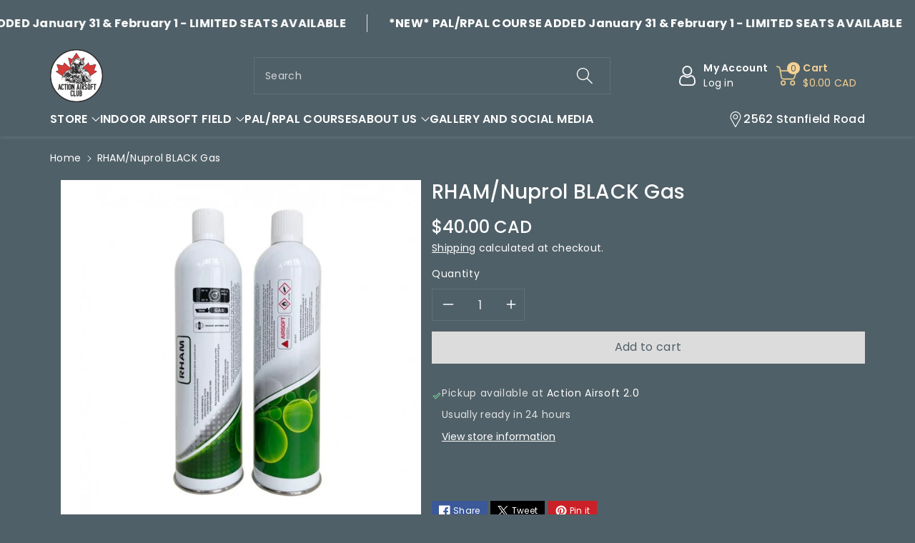

--- FILE ---
content_type: text/html; charset=utf-8
request_url: https://www.actionaircanada.com/products/rham-nuprol-black
body_size: 31376
content:
<!doctype html>
<html class="no-js" lang="en">
  <head>
    <meta charset="utf-8">
    <meta http-equiv="X-UA-Compatible" content="IE=edge">
    <meta name="viewport" content="width=device-width,initial-scale=1">
    <meta name="theme-color" content="">
    <link rel="canonical" href="https://www.actionaircanada.com/products/rham-nuprol-black">
    <link rel="preconnect" href="https://cdn.shopify.com" crossorigin>
    <meta name="theme-color" content="#ffffff"><link rel="preconnect" href="https://fonts.shopifycdn.com" crossorigin><title>
      RHAM/Nuprol BLACK Gas
 &ndash; Action Airsoft 2.0</title>

    
      <meta name="description" content="RHAM Black gas is designed for use in any GBB or gas airsoft product. This gas will help to increase overall performance of gas products. It is formulated for the ighest velocity and output pressure, and maximum cold weather performance.">
    

    

<meta property="og:site_name" content="Action Airsoft 2.0">
<meta property="og:url" content="https://www.actionaircanada.com/products/rham-nuprol-black">
<meta property="og:title" content="RHAM/Nuprol BLACK Gas">
<meta property="og:type" content="product">
<meta property="og:description" content="RHAM Black gas is designed for use in any GBB or gas airsoft product. This gas will help to increase overall performance of gas products. It is formulated for the ighest velocity and output pressure, and maximum cold weather performance."><meta property="og:image" content="http://www.actionaircanada.com/cdn/shop/products/image_4521c6d9-69f0-4f18-b856-a34f81716432.jpg?v=1631126632">
  <meta property="og:image:secure_url" content="https://www.actionaircanada.com/cdn/shop/products/image_4521c6d9-69f0-4f18-b856-a34f81716432.jpg?v=1631126632">
  <meta property="og:image:width" content="650">
  <meta property="og:image:height" content="650"><meta property="og:price:amount" content="40.00">
  <meta property="og:price:currency" content="CAD"><meta name="twitter:card" content="summary_large_image">
<meta name="twitter:title" content="RHAM/Nuprol BLACK Gas">
<meta name="twitter:description" content="RHAM Black gas is designed for use in any GBB or gas airsoft product. This gas will help to increase overall performance of gas products. It is formulated for the ighest velocity and output pressure, and maximum cold weather performance.">


    <script src="//www.actionaircanada.com/cdn/shop/t/22/assets/constants.js?v=17748688612160318951733894438" defer="defer"></script>
    <script src="//www.actionaircanada.com/cdn/shop/t/22/assets/pubsub.js?v=62018018568598906421733894438" defer="defer"></script>
    <script src="//www.actionaircanada.com/cdn/shop/t/22/assets/global.js?v=64643887050956493851733894438" defer="defer"></script>
    <script>window.performance && window.performance.mark && window.performance.mark('shopify.content_for_header.start');</script><meta id="shopify-digital-wallet" name="shopify-digital-wallet" content="/10762878/digital_wallets/dialog">
<meta name="shopify-checkout-api-token" content="4806098a883904be04eea3525eec1022">
<link rel="alternate" type="application/json+oembed" href="https://www.actionaircanada.com/products/rham-nuprol-black.oembed">
<script async="async" src="/checkouts/internal/preloads.js?locale=en-CA"></script>
<link rel="preconnect" href="https://shop.app" crossorigin="anonymous">
<script async="async" src="https://shop.app/checkouts/internal/preloads.js?locale=en-CA&shop_id=10762878" crossorigin="anonymous"></script>
<script id="apple-pay-shop-capabilities" type="application/json">{"shopId":10762878,"countryCode":"CA","currencyCode":"CAD","merchantCapabilities":["supports3DS"],"merchantId":"gid:\/\/shopify\/Shop\/10762878","merchantName":"Action Airsoft 2.0","requiredBillingContactFields":["postalAddress","email","phone"],"requiredShippingContactFields":["postalAddress","email","phone"],"shippingType":"shipping","supportedNetworks":["visa","masterCard","amex","discover","interac","jcb"],"total":{"type":"pending","label":"Action Airsoft 2.0","amount":"1.00"},"shopifyPaymentsEnabled":true,"supportsSubscriptions":true}</script>
<script id="shopify-features" type="application/json">{"accessToken":"4806098a883904be04eea3525eec1022","betas":["rich-media-storefront-analytics"],"domain":"www.actionaircanada.com","predictiveSearch":true,"shopId":10762878,"locale":"en"}</script>
<script>var Shopify = Shopify || {};
Shopify.shop = "action-air-canada.myshopify.com";
Shopify.locale = "en";
Shopify.currency = {"active":"CAD","rate":"1.0"};
Shopify.country = "CA";
Shopify.theme = {"name":"Copy of Copy of Copy of Viola","id":139833049288,"schema_name":"Viola","schema_version":"1.0.9","theme_store_id":1701,"role":"main"};
Shopify.theme.handle = "null";
Shopify.theme.style = {"id":null,"handle":null};
Shopify.cdnHost = "www.actionaircanada.com/cdn";
Shopify.routes = Shopify.routes || {};
Shopify.routes.root = "/";</script>
<script type="module">!function(o){(o.Shopify=o.Shopify||{}).modules=!0}(window);</script>
<script>!function(o){function n(){var o=[];function n(){o.push(Array.prototype.slice.apply(arguments))}return n.q=o,n}var t=o.Shopify=o.Shopify||{};t.loadFeatures=n(),t.autoloadFeatures=n()}(window);</script>
<script>
  window.ShopifyPay = window.ShopifyPay || {};
  window.ShopifyPay.apiHost = "shop.app\/pay";
  window.ShopifyPay.redirectState = null;
</script>
<script id="shop-js-analytics" type="application/json">{"pageType":"product"}</script>
<script defer="defer" async type="module" src="//www.actionaircanada.com/cdn/shopifycloud/shop-js/modules/v2/client.init-shop-cart-sync_BT-GjEfc.en.esm.js"></script>
<script defer="defer" async type="module" src="//www.actionaircanada.com/cdn/shopifycloud/shop-js/modules/v2/chunk.common_D58fp_Oc.esm.js"></script>
<script defer="defer" async type="module" src="//www.actionaircanada.com/cdn/shopifycloud/shop-js/modules/v2/chunk.modal_xMitdFEc.esm.js"></script>
<script type="module">
  await import("//www.actionaircanada.com/cdn/shopifycloud/shop-js/modules/v2/client.init-shop-cart-sync_BT-GjEfc.en.esm.js");
await import("//www.actionaircanada.com/cdn/shopifycloud/shop-js/modules/v2/chunk.common_D58fp_Oc.esm.js");
await import("//www.actionaircanada.com/cdn/shopifycloud/shop-js/modules/v2/chunk.modal_xMitdFEc.esm.js");

  window.Shopify.SignInWithShop?.initShopCartSync?.({"fedCMEnabled":true,"windoidEnabled":true});

</script>
<script defer="defer" async type="module" src="//www.actionaircanada.com/cdn/shopifycloud/shop-js/modules/v2/client.payment-terms_Ci9AEqFq.en.esm.js"></script>
<script defer="defer" async type="module" src="//www.actionaircanada.com/cdn/shopifycloud/shop-js/modules/v2/chunk.common_D58fp_Oc.esm.js"></script>
<script defer="defer" async type="module" src="//www.actionaircanada.com/cdn/shopifycloud/shop-js/modules/v2/chunk.modal_xMitdFEc.esm.js"></script>
<script type="module">
  await import("//www.actionaircanada.com/cdn/shopifycloud/shop-js/modules/v2/client.payment-terms_Ci9AEqFq.en.esm.js");
await import("//www.actionaircanada.com/cdn/shopifycloud/shop-js/modules/v2/chunk.common_D58fp_Oc.esm.js");
await import("//www.actionaircanada.com/cdn/shopifycloud/shop-js/modules/v2/chunk.modal_xMitdFEc.esm.js");

  
</script>
<script>
  window.Shopify = window.Shopify || {};
  if (!window.Shopify.featureAssets) window.Shopify.featureAssets = {};
  window.Shopify.featureAssets['shop-js'] = {"shop-cart-sync":["modules/v2/client.shop-cart-sync_DZOKe7Ll.en.esm.js","modules/v2/chunk.common_D58fp_Oc.esm.js","modules/v2/chunk.modal_xMitdFEc.esm.js"],"init-fed-cm":["modules/v2/client.init-fed-cm_B6oLuCjv.en.esm.js","modules/v2/chunk.common_D58fp_Oc.esm.js","modules/v2/chunk.modal_xMitdFEc.esm.js"],"shop-cash-offers":["modules/v2/client.shop-cash-offers_D2sdYoxE.en.esm.js","modules/v2/chunk.common_D58fp_Oc.esm.js","modules/v2/chunk.modal_xMitdFEc.esm.js"],"shop-login-button":["modules/v2/client.shop-login-button_QeVjl5Y3.en.esm.js","modules/v2/chunk.common_D58fp_Oc.esm.js","modules/v2/chunk.modal_xMitdFEc.esm.js"],"pay-button":["modules/v2/client.pay-button_DXTOsIq6.en.esm.js","modules/v2/chunk.common_D58fp_Oc.esm.js","modules/v2/chunk.modal_xMitdFEc.esm.js"],"shop-button":["modules/v2/client.shop-button_DQZHx9pm.en.esm.js","modules/v2/chunk.common_D58fp_Oc.esm.js","modules/v2/chunk.modal_xMitdFEc.esm.js"],"avatar":["modules/v2/client.avatar_BTnouDA3.en.esm.js"],"init-windoid":["modules/v2/client.init-windoid_CR1B-cfM.en.esm.js","modules/v2/chunk.common_D58fp_Oc.esm.js","modules/v2/chunk.modal_xMitdFEc.esm.js"],"init-shop-for-new-customer-accounts":["modules/v2/client.init-shop-for-new-customer-accounts_C_vY_xzh.en.esm.js","modules/v2/client.shop-login-button_QeVjl5Y3.en.esm.js","modules/v2/chunk.common_D58fp_Oc.esm.js","modules/v2/chunk.modal_xMitdFEc.esm.js"],"init-shop-email-lookup-coordinator":["modules/v2/client.init-shop-email-lookup-coordinator_BI7n9ZSv.en.esm.js","modules/v2/chunk.common_D58fp_Oc.esm.js","modules/v2/chunk.modal_xMitdFEc.esm.js"],"init-shop-cart-sync":["modules/v2/client.init-shop-cart-sync_BT-GjEfc.en.esm.js","modules/v2/chunk.common_D58fp_Oc.esm.js","modules/v2/chunk.modal_xMitdFEc.esm.js"],"shop-toast-manager":["modules/v2/client.shop-toast-manager_DiYdP3xc.en.esm.js","modules/v2/chunk.common_D58fp_Oc.esm.js","modules/v2/chunk.modal_xMitdFEc.esm.js"],"init-customer-accounts":["modules/v2/client.init-customer-accounts_D9ZNqS-Q.en.esm.js","modules/v2/client.shop-login-button_QeVjl5Y3.en.esm.js","modules/v2/chunk.common_D58fp_Oc.esm.js","modules/v2/chunk.modal_xMitdFEc.esm.js"],"init-customer-accounts-sign-up":["modules/v2/client.init-customer-accounts-sign-up_iGw4briv.en.esm.js","modules/v2/client.shop-login-button_QeVjl5Y3.en.esm.js","modules/v2/chunk.common_D58fp_Oc.esm.js","modules/v2/chunk.modal_xMitdFEc.esm.js"],"shop-follow-button":["modules/v2/client.shop-follow-button_CqMgW2wH.en.esm.js","modules/v2/chunk.common_D58fp_Oc.esm.js","modules/v2/chunk.modal_xMitdFEc.esm.js"],"checkout-modal":["modules/v2/client.checkout-modal_xHeaAweL.en.esm.js","modules/v2/chunk.common_D58fp_Oc.esm.js","modules/v2/chunk.modal_xMitdFEc.esm.js"],"shop-login":["modules/v2/client.shop-login_D91U-Q7h.en.esm.js","modules/v2/chunk.common_D58fp_Oc.esm.js","modules/v2/chunk.modal_xMitdFEc.esm.js"],"lead-capture":["modules/v2/client.lead-capture_BJmE1dJe.en.esm.js","modules/v2/chunk.common_D58fp_Oc.esm.js","modules/v2/chunk.modal_xMitdFEc.esm.js"],"payment-terms":["modules/v2/client.payment-terms_Ci9AEqFq.en.esm.js","modules/v2/chunk.common_D58fp_Oc.esm.js","modules/v2/chunk.modal_xMitdFEc.esm.js"]};
</script>
<script>(function() {
  var isLoaded = false;
  function asyncLoad() {
    if (isLoaded) return;
    isLoaded = true;
    var urls = ["\/\/www.powr.io\/powr.js?powr-token=action-air-canada.myshopify.com\u0026external-type=shopify\u0026shop=action-air-canada.myshopify.com"];
    for (var i = 0; i < urls.length; i++) {
      var s = document.createElement('script');
      s.type = 'text/javascript';
      s.async = true;
      s.src = urls[i];
      var x = document.getElementsByTagName('script')[0];
      x.parentNode.insertBefore(s, x);
    }
  };
  if(window.attachEvent) {
    window.attachEvent('onload', asyncLoad);
  } else {
    window.addEventListener('load', asyncLoad, false);
  }
})();</script>
<script id="__st">var __st={"a":10762878,"offset":-18000,"reqid":"3a14f52f-ce0a-45f9-aed6-9f253db784b9-1769114047","pageurl":"www.actionaircanada.com\/products\/rham-nuprol-black","u":"95d60b3c6ff4","p":"product","rtyp":"product","rid":7040386367688};</script>
<script>window.ShopifyPaypalV4VisibilityTracking = true;</script>
<script id="captcha-bootstrap">!function(){'use strict';const t='contact',e='account',n='new_comment',o=[[t,t],['blogs',n],['comments',n],[t,'customer']],c=[[e,'customer_login'],[e,'guest_login'],[e,'recover_customer_password'],[e,'create_customer']],r=t=>t.map((([t,e])=>`form[action*='/${t}']:not([data-nocaptcha='true']) input[name='form_type'][value='${e}']`)).join(','),a=t=>()=>t?[...document.querySelectorAll(t)].map((t=>t.form)):[];function s(){const t=[...o],e=r(t);return a(e)}const i='password',u='form_key',d=['recaptcha-v3-token','g-recaptcha-response','h-captcha-response',i],f=()=>{try{return window.sessionStorage}catch{return}},m='__shopify_v',_=t=>t.elements[u];function p(t,e,n=!1){try{const o=window.sessionStorage,c=JSON.parse(o.getItem(e)),{data:r}=function(t){const{data:e,action:n}=t;return t[m]||n?{data:e,action:n}:{data:t,action:n}}(c);for(const[e,n]of Object.entries(r))t.elements[e]&&(t.elements[e].value=n);n&&o.removeItem(e)}catch(o){console.error('form repopulation failed',{error:o})}}const l='form_type',E='cptcha';function T(t){t.dataset[E]=!0}const w=window,h=w.document,L='Shopify',v='ce_forms',y='captcha';let A=!1;((t,e)=>{const n=(g='f06e6c50-85a8-45c8-87d0-21a2b65856fe',I='https://cdn.shopify.com/shopifycloud/storefront-forms-hcaptcha/ce_storefront_forms_captcha_hcaptcha.v1.5.2.iife.js',D={infoText:'Protected by hCaptcha',privacyText:'Privacy',termsText:'Terms'},(t,e,n)=>{const o=w[L][v],c=o.bindForm;if(c)return c(t,g,e,D).then(n);var r;o.q.push([[t,g,e,D],n]),r=I,A||(h.body.append(Object.assign(h.createElement('script'),{id:'captcha-provider',async:!0,src:r})),A=!0)});var g,I,D;w[L]=w[L]||{},w[L][v]=w[L][v]||{},w[L][v].q=[],w[L][y]=w[L][y]||{},w[L][y].protect=function(t,e){n(t,void 0,e),T(t)},Object.freeze(w[L][y]),function(t,e,n,w,h,L){const[v,y,A,g]=function(t,e,n){const i=e?o:[],u=t?c:[],d=[...i,...u],f=r(d),m=r(i),_=r(d.filter((([t,e])=>n.includes(e))));return[a(f),a(m),a(_),s()]}(w,h,L),I=t=>{const e=t.target;return e instanceof HTMLFormElement?e:e&&e.form},D=t=>v().includes(t);t.addEventListener('submit',(t=>{const e=I(t);if(!e)return;const n=D(e)&&!e.dataset.hcaptchaBound&&!e.dataset.recaptchaBound,o=_(e),c=g().includes(e)&&(!o||!o.value);(n||c)&&t.preventDefault(),c&&!n&&(function(t){try{if(!f())return;!function(t){const e=f();if(!e)return;const n=_(t);if(!n)return;const o=n.value;o&&e.removeItem(o)}(t);const e=Array.from(Array(32),(()=>Math.random().toString(36)[2])).join('');!function(t,e){_(t)||t.append(Object.assign(document.createElement('input'),{type:'hidden',name:u})),t.elements[u].value=e}(t,e),function(t,e){const n=f();if(!n)return;const o=[...t.querySelectorAll(`input[type='${i}']`)].map((({name:t})=>t)),c=[...d,...o],r={};for(const[a,s]of new FormData(t).entries())c.includes(a)||(r[a]=s);n.setItem(e,JSON.stringify({[m]:1,action:t.action,data:r}))}(t,e)}catch(e){console.error('failed to persist form',e)}}(e),e.submit())}));const S=(t,e)=>{t&&!t.dataset[E]&&(n(t,e.some((e=>e===t))),T(t))};for(const o of['focusin','change'])t.addEventListener(o,(t=>{const e=I(t);D(e)&&S(e,y())}));const B=e.get('form_key'),M=e.get(l),P=B&&M;t.addEventListener('DOMContentLoaded',(()=>{const t=y();if(P)for(const e of t)e.elements[l].value===M&&p(e,B);[...new Set([...A(),...v().filter((t=>'true'===t.dataset.shopifyCaptcha))])].forEach((e=>S(e,t)))}))}(h,new URLSearchParams(w.location.search),n,t,e,['guest_login'])})(!0,!0)}();</script>
<script integrity="sha256-4kQ18oKyAcykRKYeNunJcIwy7WH5gtpwJnB7kiuLZ1E=" data-source-attribution="shopify.loadfeatures" defer="defer" src="//www.actionaircanada.com/cdn/shopifycloud/storefront/assets/storefront/load_feature-a0a9edcb.js" crossorigin="anonymous"></script>
<script crossorigin="anonymous" defer="defer" src="//www.actionaircanada.com/cdn/shopifycloud/storefront/assets/shopify_pay/storefront-65b4c6d7.js?v=20250812"></script>
<script data-source-attribution="shopify.dynamic_checkout.dynamic.init">var Shopify=Shopify||{};Shopify.PaymentButton=Shopify.PaymentButton||{isStorefrontPortableWallets:!0,init:function(){window.Shopify.PaymentButton.init=function(){};var t=document.createElement("script");t.src="https://www.actionaircanada.com/cdn/shopifycloud/portable-wallets/latest/portable-wallets.en.js",t.type="module",document.head.appendChild(t)}};
</script>
<script data-source-attribution="shopify.dynamic_checkout.buyer_consent">
  function portableWalletsHideBuyerConsent(e){var t=document.getElementById("shopify-buyer-consent"),n=document.getElementById("shopify-subscription-policy-button");t&&n&&(t.classList.add("hidden"),t.setAttribute("aria-hidden","true"),n.removeEventListener("click",e))}function portableWalletsShowBuyerConsent(e){var t=document.getElementById("shopify-buyer-consent"),n=document.getElementById("shopify-subscription-policy-button");t&&n&&(t.classList.remove("hidden"),t.removeAttribute("aria-hidden"),n.addEventListener("click",e))}window.Shopify?.PaymentButton&&(window.Shopify.PaymentButton.hideBuyerConsent=portableWalletsHideBuyerConsent,window.Shopify.PaymentButton.showBuyerConsent=portableWalletsShowBuyerConsent);
</script>
<script data-source-attribution="shopify.dynamic_checkout.cart.bootstrap">document.addEventListener("DOMContentLoaded",(function(){function t(){return document.querySelector("shopify-accelerated-checkout-cart, shopify-accelerated-checkout")}if(t())Shopify.PaymentButton.init();else{new MutationObserver((function(e,n){t()&&(Shopify.PaymentButton.init(),n.disconnect())})).observe(document.body,{childList:!0,subtree:!0})}}));
</script>
<link id="shopify-accelerated-checkout-styles" rel="stylesheet" media="screen" href="https://www.actionaircanada.com/cdn/shopifycloud/portable-wallets/latest/accelerated-checkout-backwards-compat.css" crossorigin="anonymous">
<style id="shopify-accelerated-checkout-cart">
        #shopify-buyer-consent {
  margin-top: 1em;
  display: inline-block;
  width: 100%;
}

#shopify-buyer-consent.hidden {
  display: none;
}

#shopify-subscription-policy-button {
  background: none;
  border: none;
  padding: 0;
  text-decoration: underline;
  font-size: inherit;
  cursor: pointer;
}

#shopify-subscription-policy-button::before {
  box-shadow: none;
}

      </style>
<script id="sections-script" data-sections="product-recommendations,header,footer" defer="defer" src="//www.actionaircanada.com/cdn/shop/t/22/compiled_assets/scripts.js?v=1544"></script>
<script>window.performance && window.performance.mark && window.performance.mark('shopify.content_for_header.end');</script>


    <style data-shopify>
      @font-face {
  font-family: Poppins;
  font-weight: 400;
  font-style: normal;
  font-display: swap;
  src: url("//www.actionaircanada.com/cdn/fonts/poppins/poppins_n4.0ba78fa5af9b0e1a374041b3ceaadf0a43b41362.woff2") format("woff2"),
       url("//www.actionaircanada.com/cdn/fonts/poppins/poppins_n4.214741a72ff2596839fc9760ee7a770386cf16ca.woff") format("woff");
}


      @font-face {
  font-family: Poppins;
  font-weight: 500;
  font-style: normal;
  font-display: swap;
  src: url("//www.actionaircanada.com/cdn/fonts/poppins/poppins_n5.ad5b4b72b59a00358afc706450c864c3c8323842.woff2") format("woff2"),
       url("//www.actionaircanada.com/cdn/fonts/poppins/poppins_n5.33757fdf985af2d24b32fcd84c9a09224d4b2c39.woff") format("woff");
}

      @font-face {
  font-family: Poppins;
  font-weight: 600;
  font-style: normal;
  font-display: swap;
  src: url("//www.actionaircanada.com/cdn/fonts/poppins/poppins_n6.aa29d4918bc243723d56b59572e18228ed0786f6.woff2") format("woff2"),
       url("//www.actionaircanada.com/cdn/fonts/poppins/poppins_n6.5f815d845fe073750885d5b7e619ee00e8111208.woff") format("woff");
}

      @font-face {
  font-family: Poppins;
  font-weight: 700;
  font-style: normal;
  font-display: swap;
  src: url("//www.actionaircanada.com/cdn/fonts/poppins/poppins_n7.56758dcf284489feb014a026f3727f2f20a54626.woff2") format("woff2"),
       url("//www.actionaircanada.com/cdn/fonts/poppins/poppins_n7.f34f55d9b3d3205d2cd6f64955ff4b36f0cfd8da.woff") format("woff");
}


      @font-face {
  font-family: Poppins;
  font-weight: 400;
  font-style: italic;
  font-display: swap;
  src: url("//www.actionaircanada.com/cdn/fonts/poppins/poppins_i4.846ad1e22474f856bd6b81ba4585a60799a9f5d2.woff2") format("woff2"),
       url("//www.actionaircanada.com/cdn/fonts/poppins/poppins_i4.56b43284e8b52fc64c1fd271f289a39e8477e9ec.woff") format("woff");
}

      @font-face {
  font-family: Poppins;
  font-weight: 700;
  font-style: italic;
  font-display: swap;
  src: url("//www.actionaircanada.com/cdn/fonts/poppins/poppins_i7.42fd71da11e9d101e1e6c7932199f925f9eea42d.woff2") format("woff2"),
       url("//www.actionaircanada.com/cdn/fonts/poppins/poppins_i7.ec8499dbd7616004e21155106d13837fff4cf556.woff") format("woff");
}

      @font-face {
  font-family: Poppins;
  font-weight: 500;
  font-style: normal;
  font-display: swap;
  src: url("//www.actionaircanada.com/cdn/fonts/poppins/poppins_n5.ad5b4b72b59a00358afc706450c864c3c8323842.woff2") format("woff2"),
       url("//www.actionaircanada.com/cdn/fonts/poppins/poppins_n5.33757fdf985af2d24b32fcd84c9a09224d4b2c39.woff") format("woff");
}


      :root {
        
        --font-body-family: Poppins, sans-serif;
        --font-header-family: Poppins, sans-serif;
        --font-body-style: normal;

        --font-body-weight: 400;
        --font-body-weight-medium: 500;
        --font-body-weight-semibold: 600;
        --font-body-weight-bold: 700;
        
        --font-heading-family: Poppins, sans-serif;
        --font-heading-style: normal;
        --font-heading-weight: 500;


        --color-wbmaincolors-text: #333333;
        --color-wbprogscolor: #428e6c;

        --font-body-scale: 1.0;
        --font-heading-scale: 1.0;

        --color-base-text: 255, 255, 255;
        --color-shadow: 255, 255, 255;
        --color-base-background-1: 80, 96, 104;
        --color-base-background-2: 80, 96, 104;
        --color-base-solid-button-labels: 80, 96, 104;
        --accent-1-color-text: 80, 96, 104;
        --accent-2-color-text: 245, 210, 147;
        --accent-3-color-text: 80, 96, 104;
        --color-base-outline-button-labels: 245, 210, 147;
        --color-base-accent-1: 220, 220, 220;
        --color-base-accent-2: 80, 96, 104;
        --color-base-accent-3: 80, 96, 104;
        --payment-terms-background-color: #506068;

        --gradient-base-background-1: #506068;
        --gradient-base-background-2: #506068;
        --gradient-base-accent-1: #dcdcdc;
        --gradient-base-accent-2: #506068;
        --gradient-base-accent-3: #506068;

        --media-padding: px;
        --media-border-opacity: 0.05;
        --media-border-width: 0px;
        --media-radius: 0px;
        --media-shadow-opacity: 0.0;
        --media-shadow-horizontal-offset: 0px;
        --media-shadow-vertical-offset: 0px;
        --media-shadow-blur-radius: 0px;

        --page-width: 1260px;
        --page-width-margin: 0rem;

        --card-image-padding: 0.0rem;
        --card-corner-radius: 0.0rem;
        --card-text-alignment: left;
        --card-border-width: 0.0rem;
        --card-border-opacity: 0.0;
        --card-shadow-opacity: 0.0;
        --card-shadow-horizontal-offset: 0.0rem;
        --card-shadow-vertical-offset: 0.0rem;
        --card-shadow-blur-radius: 0.0rem;

        --badge-corner-radius: 0.0rem;
        --wbspace-badge: 6px;

        --popup-border-width: 1px;
        --popup-border-opacity: 0.1;
        --popup-corner-radius: 0px;
        --popup-shadow-opacity: 0.0;
        --popup-shadow-horizontal-offset: 0px;
        --popup-shadow-vertical-offset: 0px;
        --popup-shadow-blur-radius: 0px;

        --drawer-border-width: 1px;
        --drawer-border-opacity: 0.1;
        --drawer-shadow-opacity: 0.1;
        --drawer-shadow-horizontal-offset: 0px;
        --drawer-shadow-vertical-offset: 0px;
        --drawer-shadow-blur-radius: 0px;

        --spacing-sections-desktop: px;
        --spacing-sections-mobile: 20px;

        --grid-desktop-vertical-spacing: 4px;
        --grid-desktop-horizontal-spacing: 4px;
        --grid-mobile-vertical-spacing: 2px;
        --grid-mobile-horizontal-spacing: 2px;

        --text-boxes-border-opacity: 0.1;
        --text-boxes-border-width: 8px;
        --text-boxes-radius: 0px;
        --text-boxes-shadow-opacity: 0.0;
        --text-boxes-shadow-horizontal-offset: 0px;
        --text-boxes-shadow-vertical-offset: 0px;
        --text-boxes-shadow-blur-radius: 0px;

        --custom-radius: 28px;
        --buttons-radius: 0px;
        --buttons-radius-outset: 0px;
        --buttons-border-width: 1px;
        --buttons-border-opacity: 1.0;
        --buttons-shadow-opacity: 0.0;
        --buttons-shadow-horizontal-offset: 0px;
        --buttons-shadow-vertical-offset: 0px;
        --buttons-shadow-blur-radius: 0px;
        --buttons-border-offset: 0px;

        --inputs-radius: 0px;
        --inputs-border-width: 1px;
        --inputs-border-opacity: 0.1;
        --inputs-shadow-opacity: 0.0;
        --inputs-shadow-horizontal-offset: -2px;
        --inputs-margin-offset: 0px;
        --inputs-shadow-vertical-offset: -8px;
        --inputs-shadow-blur-radius: 0px;
        --inputs-radius-outset: 0px;

        --variant-pills-radius: 0px;
        --variant-pills-border-width: 1px;
        --variant-pills-border-opacity: 0.1;
        --variant-pills-shadow-opacity: 0.0;
        --variant-pills-shadow-horizontal-offset: 0px;
        --variant-pills-shadow-vertical-offset: 0px;
        --variant-pills-shadow-blur-radius: 0px;

        --badge-font: 12px;

        --continue-bg-color: #df2c21;
        --continue-text-color: #ffffff;
        
        --sale-bg-color: #df2c21;
        --sale-text-color: #ffffff;
        
        --percentage-sale-bg-color: #007aff;
        --percentage-sale-text-color: #ffffff;

        --new-bg-color: #2e9b3f;
        --new-text-color: #ffffff;

        --soldout-bg-color: #000000;
        --soldout-text-color: #ffffff;

      }

      *,
      *::before,
      *::after {
        box-sizing: inherit;
    }

    html {
        box-sizing: border-box;
        height: 100%;
    }

    body{
        font-size: calc(var(--font-body-scale) * 14px);
        font-family: var(--font-body-family);
        font-style: var(--font-body-style);
        font-weight: var(--font-body-weight);
        line-height: 1.5;
        letter-spacing: .3px;
        color: rgb(var(--color-foreground));
    }
    svg {
        width: 14px;
        height: 14px;
        transition: .3s ease;
        vertical-align: middle;
    }
    </style>

    <link href="//www.actionaircanada.com/cdn/shop/t/22/assets/base.css?v=137256829600174845601733894438" rel="stylesheet" type="text/css" media="all" />
    <link href="//www.actionaircanada.com/cdn/shop/t/22/assets/component-list-menu.css?v=32809606336521492661733894438" rel="stylesheet" type="text/css" media="all" />
    <link rel="stylesheet" href="//www.actionaircanada.com/cdn/shop/t/22/assets/magnific-popup.css?v=71226386142689933261733894438" media="print" onload="this.media='all'">
    <link rel="stylesheet" href="//www.actionaircanada.com/cdn/shop/t/22/assets/wbquickview.css?v=88935994750031793641733894438" media="print" onload="this.media='all'">
    <noscript><link href="//www.actionaircanada.com/cdn/shop/t/22/assets/magnific-popup.css?v=71226386142689933261733894438" rel="stylesheet" type="text/css" media="all" /></noscript>
    <noscript><link href="//www.actionaircanada.com/cdn/shop/t/22/assets/wbquickview.css?v=88935994750031793641733894438" rel="stylesheet" type="text/css" media="all" /></noscript><link rel="preload" as="font" href="//www.actionaircanada.com/cdn/fonts/poppins/poppins_n4.0ba78fa5af9b0e1a374041b3ceaadf0a43b41362.woff2" type="font/woff2" crossorigin><link rel="preload" as="font" href="//www.actionaircanada.com/cdn/fonts/poppins/poppins_n5.ad5b4b72b59a00358afc706450c864c3c8323842.woff2" type="font/woff2" crossorigin><link rel="stylesheet" href="//www.actionaircanada.com/cdn/shop/t/22/assets/component-predictive-search.css?v=123723086027194349581733894438" media="print" onload="this.media='all'"><script>document.documentElement.className = document.documentElement.className.replace('no-js', 'js');
    if (Shopify.designMode) {
      document.documentElement.classList.add('shopify-design-mode');
    }
    </script>

  
 <!--begin-boost-pfs-filter-css-->
   
 <!--end-boost-pfs-filter-css-->

 
<link href="https://monorail-edge.shopifysvc.com" rel="dns-prefetch">
<script>(function(){if ("sendBeacon" in navigator && "performance" in window) {try {var session_token_from_headers = performance.getEntriesByType('navigation')[0].serverTiming.find(x => x.name == '_s').description;} catch {var session_token_from_headers = undefined;}var session_cookie_matches = document.cookie.match(/_shopify_s=([^;]*)/);var session_token_from_cookie = session_cookie_matches && session_cookie_matches.length === 2 ? session_cookie_matches[1] : "";var session_token = session_token_from_headers || session_token_from_cookie || "";function handle_abandonment_event(e) {var entries = performance.getEntries().filter(function(entry) {return /monorail-edge.shopifysvc.com/.test(entry.name);});if (!window.abandonment_tracked && entries.length === 0) {window.abandonment_tracked = true;var currentMs = Date.now();var navigation_start = performance.timing.navigationStart;var payload = {shop_id: 10762878,url: window.location.href,navigation_start,duration: currentMs - navigation_start,session_token,page_type: "product"};window.navigator.sendBeacon("https://monorail-edge.shopifysvc.com/v1/produce", JSON.stringify({schema_id: "online_store_buyer_site_abandonment/1.1",payload: payload,metadata: {event_created_at_ms: currentMs,event_sent_at_ms: currentMs}}));}}window.addEventListener('pagehide', handle_abandonment_event);}}());</script>
<script id="web-pixels-manager-setup">(function e(e,d,r,n,o){if(void 0===o&&(o={}),!Boolean(null===(a=null===(i=window.Shopify)||void 0===i?void 0:i.analytics)||void 0===a?void 0:a.replayQueue)){var i,a;window.Shopify=window.Shopify||{};var t=window.Shopify;t.analytics=t.analytics||{};var s=t.analytics;s.replayQueue=[],s.publish=function(e,d,r){return s.replayQueue.push([e,d,r]),!0};try{self.performance.mark("wpm:start")}catch(e){}var l=function(){var e={modern:/Edge?\/(1{2}[4-9]|1[2-9]\d|[2-9]\d{2}|\d{4,})\.\d+(\.\d+|)|Firefox\/(1{2}[4-9]|1[2-9]\d|[2-9]\d{2}|\d{4,})\.\d+(\.\d+|)|Chrom(ium|e)\/(9{2}|\d{3,})\.\d+(\.\d+|)|(Maci|X1{2}).+ Version\/(15\.\d+|(1[6-9]|[2-9]\d|\d{3,})\.\d+)([,.]\d+|)( \(\w+\)|)( Mobile\/\w+|) Safari\/|Chrome.+OPR\/(9{2}|\d{3,})\.\d+\.\d+|(CPU[ +]OS|iPhone[ +]OS|CPU[ +]iPhone|CPU IPhone OS|CPU iPad OS)[ +]+(15[._]\d+|(1[6-9]|[2-9]\d|\d{3,})[._]\d+)([._]\d+|)|Android:?[ /-](13[3-9]|1[4-9]\d|[2-9]\d{2}|\d{4,})(\.\d+|)(\.\d+|)|Android.+Firefox\/(13[5-9]|1[4-9]\d|[2-9]\d{2}|\d{4,})\.\d+(\.\d+|)|Android.+Chrom(ium|e)\/(13[3-9]|1[4-9]\d|[2-9]\d{2}|\d{4,})\.\d+(\.\d+|)|SamsungBrowser\/([2-9]\d|\d{3,})\.\d+/,legacy:/Edge?\/(1[6-9]|[2-9]\d|\d{3,})\.\d+(\.\d+|)|Firefox\/(5[4-9]|[6-9]\d|\d{3,})\.\d+(\.\d+|)|Chrom(ium|e)\/(5[1-9]|[6-9]\d|\d{3,})\.\d+(\.\d+|)([\d.]+$|.*Safari\/(?![\d.]+ Edge\/[\d.]+$))|(Maci|X1{2}).+ Version\/(10\.\d+|(1[1-9]|[2-9]\d|\d{3,})\.\d+)([,.]\d+|)( \(\w+\)|)( Mobile\/\w+|) Safari\/|Chrome.+OPR\/(3[89]|[4-9]\d|\d{3,})\.\d+\.\d+|(CPU[ +]OS|iPhone[ +]OS|CPU[ +]iPhone|CPU IPhone OS|CPU iPad OS)[ +]+(10[._]\d+|(1[1-9]|[2-9]\d|\d{3,})[._]\d+)([._]\d+|)|Android:?[ /-](13[3-9]|1[4-9]\d|[2-9]\d{2}|\d{4,})(\.\d+|)(\.\d+|)|Mobile Safari.+OPR\/([89]\d|\d{3,})\.\d+\.\d+|Android.+Firefox\/(13[5-9]|1[4-9]\d|[2-9]\d{2}|\d{4,})\.\d+(\.\d+|)|Android.+Chrom(ium|e)\/(13[3-9]|1[4-9]\d|[2-9]\d{2}|\d{4,})\.\d+(\.\d+|)|Android.+(UC? ?Browser|UCWEB|U3)[ /]?(15\.([5-9]|\d{2,})|(1[6-9]|[2-9]\d|\d{3,})\.\d+)\.\d+|SamsungBrowser\/(5\.\d+|([6-9]|\d{2,})\.\d+)|Android.+MQ{2}Browser\/(14(\.(9|\d{2,})|)|(1[5-9]|[2-9]\d|\d{3,})(\.\d+|))(\.\d+|)|K[Aa][Ii]OS\/(3\.\d+|([4-9]|\d{2,})\.\d+)(\.\d+|)/},d=e.modern,r=e.legacy,n=navigator.userAgent;return n.match(d)?"modern":n.match(r)?"legacy":"unknown"}(),u="modern"===l?"modern":"legacy",c=(null!=n?n:{modern:"",legacy:""})[u],f=function(e){return[e.baseUrl,"/wpm","/b",e.hashVersion,"modern"===e.buildTarget?"m":"l",".js"].join("")}({baseUrl:d,hashVersion:r,buildTarget:u}),m=function(e){var d=e.version,r=e.bundleTarget,n=e.surface,o=e.pageUrl,i=e.monorailEndpoint;return{emit:function(e){var a=e.status,t=e.errorMsg,s=(new Date).getTime(),l=JSON.stringify({metadata:{event_sent_at_ms:s},events:[{schema_id:"web_pixels_manager_load/3.1",payload:{version:d,bundle_target:r,page_url:o,status:a,surface:n,error_msg:t},metadata:{event_created_at_ms:s}}]});if(!i)return console&&console.warn&&console.warn("[Web Pixels Manager] No Monorail endpoint provided, skipping logging."),!1;try{return self.navigator.sendBeacon.bind(self.navigator)(i,l)}catch(e){}var u=new XMLHttpRequest;try{return u.open("POST",i,!0),u.setRequestHeader("Content-Type","text/plain"),u.send(l),!0}catch(e){return console&&console.warn&&console.warn("[Web Pixels Manager] Got an unhandled error while logging to Monorail."),!1}}}}({version:r,bundleTarget:l,surface:e.surface,pageUrl:self.location.href,monorailEndpoint:e.monorailEndpoint});try{o.browserTarget=l,function(e){var d=e.src,r=e.async,n=void 0===r||r,o=e.onload,i=e.onerror,a=e.sri,t=e.scriptDataAttributes,s=void 0===t?{}:t,l=document.createElement("script"),u=document.querySelector("head"),c=document.querySelector("body");if(l.async=n,l.src=d,a&&(l.integrity=a,l.crossOrigin="anonymous"),s)for(var f in s)if(Object.prototype.hasOwnProperty.call(s,f))try{l.dataset[f]=s[f]}catch(e){}if(o&&l.addEventListener("load",o),i&&l.addEventListener("error",i),u)u.appendChild(l);else{if(!c)throw new Error("Did not find a head or body element to append the script");c.appendChild(l)}}({src:f,async:!0,onload:function(){if(!function(){var e,d;return Boolean(null===(d=null===(e=window.Shopify)||void 0===e?void 0:e.analytics)||void 0===d?void 0:d.initialized)}()){var d=window.webPixelsManager.init(e)||void 0;if(d){var r=window.Shopify.analytics;r.replayQueue.forEach((function(e){var r=e[0],n=e[1],o=e[2];d.publishCustomEvent(r,n,o)})),r.replayQueue=[],r.publish=d.publishCustomEvent,r.visitor=d.visitor,r.initialized=!0}}},onerror:function(){return m.emit({status:"failed",errorMsg:"".concat(f," has failed to load")})},sri:function(e){var d=/^sha384-[A-Za-z0-9+/=]+$/;return"string"==typeof e&&d.test(e)}(c)?c:"",scriptDataAttributes:o}),m.emit({status:"loading"})}catch(e){m.emit({status:"failed",errorMsg:(null==e?void 0:e.message)||"Unknown error"})}}})({shopId: 10762878,storefrontBaseUrl: "https://www.actionaircanada.com",extensionsBaseUrl: "https://extensions.shopifycdn.com/cdn/shopifycloud/web-pixels-manager",monorailEndpoint: "https://monorail-edge.shopifysvc.com/unstable/produce_batch",surface: "storefront-renderer",enabledBetaFlags: ["2dca8a86"],webPixelsConfigList: [{"id":"shopify-app-pixel","configuration":"{}","eventPayloadVersion":"v1","runtimeContext":"STRICT","scriptVersion":"0450","apiClientId":"shopify-pixel","type":"APP","privacyPurposes":["ANALYTICS","MARKETING"]},{"id":"shopify-custom-pixel","eventPayloadVersion":"v1","runtimeContext":"LAX","scriptVersion":"0450","apiClientId":"shopify-pixel","type":"CUSTOM","privacyPurposes":["ANALYTICS","MARKETING"]}],isMerchantRequest: false,initData: {"shop":{"name":"Action Airsoft 2.0","paymentSettings":{"currencyCode":"CAD"},"myshopifyDomain":"action-air-canada.myshopify.com","countryCode":"CA","storefrontUrl":"https:\/\/www.actionaircanada.com"},"customer":null,"cart":null,"checkout":null,"productVariants":[{"price":{"amount":40.0,"currencyCode":"CAD"},"product":{"title":"RHAM\/Nuprol BLACK Gas","vendor":"Action Airsoft Club","id":"7040386367688","untranslatedTitle":"RHAM\/Nuprol BLACK Gas","url":"\/products\/rham-nuprol-black","type":""},"id":"40900319117512","image":{"src":"\/\/www.actionaircanada.com\/cdn\/shop\/products\/image_4521c6d9-69f0-4f18-b856-a34f81716432.jpg?v=1631126632"},"sku":"","title":"Default Title","untranslatedTitle":"Default Title"}],"purchasingCompany":null},},"https://www.actionaircanada.com/cdn","fcfee988w5aeb613cpc8e4bc33m6693e112",{"modern":"","legacy":""},{"shopId":"10762878","storefrontBaseUrl":"https:\/\/www.actionaircanada.com","extensionBaseUrl":"https:\/\/extensions.shopifycdn.com\/cdn\/shopifycloud\/web-pixels-manager","surface":"storefront-renderer","enabledBetaFlags":"[\"2dca8a86\"]","isMerchantRequest":"false","hashVersion":"fcfee988w5aeb613cpc8e4bc33m6693e112","publish":"custom","events":"[[\"page_viewed\",{}],[\"product_viewed\",{\"productVariant\":{\"price\":{\"amount\":40.0,\"currencyCode\":\"CAD\"},\"product\":{\"title\":\"RHAM\/Nuprol BLACK Gas\",\"vendor\":\"Action Airsoft Club\",\"id\":\"7040386367688\",\"untranslatedTitle\":\"RHAM\/Nuprol BLACK Gas\",\"url\":\"\/products\/rham-nuprol-black\",\"type\":\"\"},\"id\":\"40900319117512\",\"image\":{\"src\":\"\/\/www.actionaircanada.com\/cdn\/shop\/products\/image_4521c6d9-69f0-4f18-b856-a34f81716432.jpg?v=1631126632\"},\"sku\":\"\",\"title\":\"Default Title\",\"untranslatedTitle\":\"Default Title\"}}]]"});</script><script>
  window.ShopifyAnalytics = window.ShopifyAnalytics || {};
  window.ShopifyAnalytics.meta = window.ShopifyAnalytics.meta || {};
  window.ShopifyAnalytics.meta.currency = 'CAD';
  var meta = {"product":{"id":7040386367688,"gid":"gid:\/\/shopify\/Product\/7040386367688","vendor":"Action Airsoft Club","type":"","handle":"rham-nuprol-black","variants":[{"id":40900319117512,"price":4000,"name":"RHAM\/Nuprol BLACK Gas","public_title":null,"sku":""}],"remote":false},"page":{"pageType":"product","resourceType":"product","resourceId":7040386367688,"requestId":"3a14f52f-ce0a-45f9-aed6-9f253db784b9-1769114047"}};
  for (var attr in meta) {
    window.ShopifyAnalytics.meta[attr] = meta[attr];
  }
</script>
<script class="analytics">
  (function () {
    var customDocumentWrite = function(content) {
      var jquery = null;

      if (window.jQuery) {
        jquery = window.jQuery;
      } else if (window.Checkout && window.Checkout.$) {
        jquery = window.Checkout.$;
      }

      if (jquery) {
        jquery('body').append(content);
      }
    };

    var hasLoggedConversion = function(token) {
      if (token) {
        return document.cookie.indexOf('loggedConversion=' + token) !== -1;
      }
      return false;
    }

    var setCookieIfConversion = function(token) {
      if (token) {
        var twoMonthsFromNow = new Date(Date.now());
        twoMonthsFromNow.setMonth(twoMonthsFromNow.getMonth() + 2);

        document.cookie = 'loggedConversion=' + token + '; expires=' + twoMonthsFromNow;
      }
    }

    var trekkie = window.ShopifyAnalytics.lib = window.trekkie = window.trekkie || [];
    if (trekkie.integrations) {
      return;
    }
    trekkie.methods = [
      'identify',
      'page',
      'ready',
      'track',
      'trackForm',
      'trackLink'
    ];
    trekkie.factory = function(method) {
      return function() {
        var args = Array.prototype.slice.call(arguments);
        args.unshift(method);
        trekkie.push(args);
        return trekkie;
      };
    };
    for (var i = 0; i < trekkie.methods.length; i++) {
      var key = trekkie.methods[i];
      trekkie[key] = trekkie.factory(key);
    }
    trekkie.load = function(config) {
      trekkie.config = config || {};
      trekkie.config.initialDocumentCookie = document.cookie;
      var first = document.getElementsByTagName('script')[0];
      var script = document.createElement('script');
      script.type = 'text/javascript';
      script.onerror = function(e) {
        var scriptFallback = document.createElement('script');
        scriptFallback.type = 'text/javascript';
        scriptFallback.onerror = function(error) {
                var Monorail = {
      produce: function produce(monorailDomain, schemaId, payload) {
        var currentMs = new Date().getTime();
        var event = {
          schema_id: schemaId,
          payload: payload,
          metadata: {
            event_created_at_ms: currentMs,
            event_sent_at_ms: currentMs
          }
        };
        return Monorail.sendRequest("https://" + monorailDomain + "/v1/produce", JSON.stringify(event));
      },
      sendRequest: function sendRequest(endpointUrl, payload) {
        // Try the sendBeacon API
        if (window && window.navigator && typeof window.navigator.sendBeacon === 'function' && typeof window.Blob === 'function' && !Monorail.isIos12()) {
          var blobData = new window.Blob([payload], {
            type: 'text/plain'
          });

          if (window.navigator.sendBeacon(endpointUrl, blobData)) {
            return true;
          } // sendBeacon was not successful

        } // XHR beacon

        var xhr = new XMLHttpRequest();

        try {
          xhr.open('POST', endpointUrl);
          xhr.setRequestHeader('Content-Type', 'text/plain');
          xhr.send(payload);
        } catch (e) {
          console.log(e);
        }

        return false;
      },
      isIos12: function isIos12() {
        return window.navigator.userAgent.lastIndexOf('iPhone; CPU iPhone OS 12_') !== -1 || window.navigator.userAgent.lastIndexOf('iPad; CPU OS 12_') !== -1;
      }
    };
    Monorail.produce('monorail-edge.shopifysvc.com',
      'trekkie_storefront_load_errors/1.1',
      {shop_id: 10762878,
      theme_id: 139833049288,
      app_name: "storefront",
      context_url: window.location.href,
      source_url: "//www.actionaircanada.com/cdn/s/trekkie.storefront.46a754ac07d08c656eb845cfbf513dd9a18d4ced.min.js"});

        };
        scriptFallback.async = true;
        scriptFallback.src = '//www.actionaircanada.com/cdn/s/trekkie.storefront.46a754ac07d08c656eb845cfbf513dd9a18d4ced.min.js';
        first.parentNode.insertBefore(scriptFallback, first);
      };
      script.async = true;
      script.src = '//www.actionaircanada.com/cdn/s/trekkie.storefront.46a754ac07d08c656eb845cfbf513dd9a18d4ced.min.js';
      first.parentNode.insertBefore(script, first);
    };
    trekkie.load(
      {"Trekkie":{"appName":"storefront","development":false,"defaultAttributes":{"shopId":10762878,"isMerchantRequest":null,"themeId":139833049288,"themeCityHash":"9428194397795581729","contentLanguage":"en","currency":"CAD","eventMetadataId":"6bea6527-f46a-4e96-bfd5-3f4dde2f990b"},"isServerSideCookieWritingEnabled":true,"monorailRegion":"shop_domain","enabledBetaFlags":["65f19447"]},"Session Attribution":{},"S2S":{"facebookCapiEnabled":false,"source":"trekkie-storefront-renderer","apiClientId":580111}}
    );

    var loaded = false;
    trekkie.ready(function() {
      if (loaded) return;
      loaded = true;

      window.ShopifyAnalytics.lib = window.trekkie;

      var originalDocumentWrite = document.write;
      document.write = customDocumentWrite;
      try { window.ShopifyAnalytics.merchantGoogleAnalytics.call(this); } catch(error) {};
      document.write = originalDocumentWrite;

      window.ShopifyAnalytics.lib.page(null,{"pageType":"product","resourceType":"product","resourceId":7040386367688,"requestId":"3a14f52f-ce0a-45f9-aed6-9f253db784b9-1769114047","shopifyEmitted":true});

      var match = window.location.pathname.match(/checkouts\/(.+)\/(thank_you|post_purchase)/)
      var token = match? match[1]: undefined;
      if (!hasLoggedConversion(token)) {
        setCookieIfConversion(token);
        window.ShopifyAnalytics.lib.track("Viewed Product",{"currency":"CAD","variantId":40900319117512,"productId":7040386367688,"productGid":"gid:\/\/shopify\/Product\/7040386367688","name":"RHAM\/Nuprol BLACK Gas","price":"40.00","sku":"","brand":"Action Airsoft Club","variant":null,"category":"","nonInteraction":true,"remote":false},undefined,undefined,{"shopifyEmitted":true});
      window.ShopifyAnalytics.lib.track("monorail:\/\/trekkie_storefront_viewed_product\/1.1",{"currency":"CAD","variantId":40900319117512,"productId":7040386367688,"productGid":"gid:\/\/shopify\/Product\/7040386367688","name":"RHAM\/Nuprol BLACK Gas","price":"40.00","sku":"","brand":"Action Airsoft Club","variant":null,"category":"","nonInteraction":true,"remote":false,"referer":"https:\/\/www.actionaircanada.com\/products\/rham-nuprol-black"});
      }
    });


        var eventsListenerScript = document.createElement('script');
        eventsListenerScript.async = true;
        eventsListenerScript.src = "//www.actionaircanada.com/cdn/shopifycloud/storefront/assets/shop_events_listener-3da45d37.js";
        document.getElementsByTagName('head')[0].appendChild(eventsListenerScript);

})();</script>
<script
  defer
  src="https://www.actionaircanada.com/cdn/shopifycloud/perf-kit/shopify-perf-kit-3.0.4.min.js"
  data-application="storefront-renderer"
  data-shop-id="10762878"
  data-render-region="gcp-us-central1"
  data-page-type="product"
  data-theme-instance-id="139833049288"
  data-theme-name="Viola"
  data-theme-version="1.0.9"
  data-monorail-region="shop_domain"
  data-resource-timing-sampling-rate="10"
  data-shs="true"
  data-shs-beacon="true"
  data-shs-export-with-fetch="true"
  data-shs-logs-sample-rate="1"
  data-shs-beacon-endpoint="https://www.actionaircanada.com/api/collect"
></script>
</head>

  <body class="gradient template-product">
    <a class="skip-to-content-link button visually-hidden" href="#MainContent">
      Skip to content
    </a>

    
    <!-- BEGIN sections: header-group -->
<section id="shopify-section-sections--17596045131976__scrolling_bar_iPQqrN" class="shopify-section shopify-section-group-header-group section"><div class="section-sections--17596045131976__scrolling_bar_iPQqrN-padding">
  <div class="marquee color-background-1 marquee_inner-sections--17596045131976__scrolling_bar_iPQqrN gradient"><div class="marquee-child marquee_inner-sections--17596045131976__scrolling_bar_iPQqrN  right_left " >
        <p><strong> *NEW* PAL/RPAL COURSE ADDED January 31 & February 1 - LIMITED SEATS AVAILABLE </strong></p>
      </div><div class="marquee-child marquee_inner-sections--17596045131976__scrolling_bar_iPQqrN  right_left " >
        <p><strong> *NEW* PAL/RPAL COURSE ADDED January 31 & February 1 - LIMITED SEATS AVAILABLE </strong></p>
      </div><div class="marquee-child marquee_inner-sections--17596045131976__scrolling_bar_iPQqrN  right_left " >
        <p><strong> *NEW* PAL/RPAL COURSE ADDED January 31 & February 1 - LIMITED SEATS AVAILABLE </strong></p>
      </div><div class="marquee-child marquee_inner-sections--17596045131976__scrolling_bar_iPQqrN  right_left " >
        <p><strong> *NEW* PAL/RPAL COURSE ADDED January 31 & February 1 - LIMITED SEATS AVAILABLE </strong></p>
      </div><div class="marquee-child marquee_inner-sections--17596045131976__scrolling_bar_iPQqrN  right_left " >
        <p><strong> *NEW* PAL/RPAL COURSE ADDED January 31 & February 1 - LIMITED SEATS AVAILABLE </strong></p>
      </div><div class="marquee-child marquee_inner-sections--17596045131976__scrolling_bar_iPQqrN  right_left " >
        <p><strong> *NEW* PAL/RPAL COURSE ADDED January 31 & February 1 - LIMITED SEATS AVAILABLE </strong></p>
      </div><div class="marquee-child marquee_inner-sections--17596045131976__scrolling_bar_iPQqrN  right_left " >
        <p><strong> *NEW* PAL/RPAL COURSE ADDED January 31 & February 1 - LIMITED SEATS AVAILABLE </strong></p>
      </div><div class="marquee-child marquee_inner-sections--17596045131976__scrolling_bar_iPQqrN  right_left " >
        <p><strong> *NEW* PAL/RPAL COURSE ADDED January 31 & February 1 - LIMITED SEATS AVAILABLE </strong></p>
      </div><div class="marquee-child marquee_inner-sections--17596045131976__scrolling_bar_iPQqrN  right_left " >
        <p><strong> *NEW* PAL/RPAL COURSE ADDED January 31 & February 1 - LIMITED SEATS AVAILABLE </strong></p>
      </div><div class="marquee-child marquee_inner-sections--17596045131976__scrolling_bar_iPQqrN  right_left " >
        <p><strong> *NEW* PAL/RPAL COURSE ADDED January 31 & February 1 - LIMITED SEATS AVAILABLE </strong></p>
      </div><div class="marquee-child marquee_inner-sections--17596045131976__scrolling_bar_iPQqrN  right_left " >
        <p><strong> *NEW* PAL/RPAL COURSE ADDED January 31 & February 1 - LIMITED SEATS AVAILABLE </strong></p>
      </div><div class="marquee-child marquee_inner-sections--17596045131976__scrolling_bar_iPQqrN  right_left " >
        <p><strong> *NEW* PAL/RPAL COURSE ADDED January 31 & February 1 - LIMITED SEATS AVAILABLE </strong></p>
      </div><div class="marquee-child marquee_inner-sections--17596045131976__scrolling_bar_iPQqrN  right_left " >
        <p><strong> *NEW* PAL/RPAL COURSE ADDED January 31 & February 1 - LIMITED SEATS AVAILABLE </strong></p>
      </div><div class="marquee-child marquee_inner-sections--17596045131976__scrolling_bar_iPQqrN  right_left " >
        <p><strong> *NEW* PAL/RPAL COURSE ADDED January 31 & February 1 - LIMITED SEATS AVAILABLE </strong></p>
      </div><div class="marquee-child marquee_inner-sections--17596045131976__scrolling_bar_iPQqrN  right_left " >
        <p><strong> *NEW* PAL/RPAL COURSE ADDED January 31 & February 1 - LIMITED SEATS AVAILABLE </strong></p>
      </div><div class="marquee-child marquee_inner-sections--17596045131976__scrolling_bar_iPQqrN  right_left " >
        <p><strong> *NEW* PAL/RPAL COURSE ADDED January 31 & February 1 - LIMITED SEATS AVAILABLE </strong></p>
      </div><div class="marquee-child marquee_inner-sections--17596045131976__scrolling_bar_iPQqrN  right_left " >
        <p><strong> *NEW* PAL/RPAL COURSE ADDED January 31 & February 1 - LIMITED SEATS AVAILABLE </strong></p>
      </div><div class="marquee-child marquee_inner-sections--17596045131976__scrolling_bar_iPQqrN  right_left " >
        <p><strong> *NEW* PAL/RPAL COURSE ADDED January 31 & February 1 - LIMITED SEATS AVAILABLE </strong></p>
      </div><div class="marquee-child marquee_inner-sections--17596045131976__scrolling_bar_iPQqrN  right_left " >
        <p><strong> *NEW* PAL/RPAL COURSE ADDED January 31 & February 1 - LIMITED SEATS AVAILABLE </strong></p>
      </div><div class="marquee-child marquee_inner-sections--17596045131976__scrolling_bar_iPQqrN  right_left " >
        <p><strong> *NEW* PAL/RPAL COURSE ADDED January 31 & February 1 - LIMITED SEATS AVAILABLE </strong></p>
      </div></div>
</div><style data-shopify>.marquee.marquee_inner-sections--17596045131976__scrolling_bar_iPQqrN {
  padding-top: 20px;
  padding-bottom: 20px;
}
.marquee .marquee_inner-sections--17596045131976__scrolling_bar_iPQqrN.marquee-child{
  padding: 0 30px;
}
.marquee_inner-sections--17596045131976__scrolling_bar_iPQqrN p {
    color: rgba(var(--color-foreground));
    font-size: 16px;
}
@media (prefers-reduced-motion: no-preference) {
  .marquee_inner-sections--17596045131976__scrolling_bar_iPQqrN.left_right {
    animation: translateLeft 56s linear infinite;
  }
  .marquee_inner-sections--17596045131976__scrolling_bar_iPQqrN.right_left {
    animation: translateRight 56s linear infinite;
  }
}

@keyframes translateLeft {
  from {
    transform: translateX(-100%);
  }

  to {
    transform: translateX(calc(100% * 1));
  }
}
@keyframes translateRight {
  from {
    transform: translateX(100%);
  }

  to {
    transform: translateX(calc(-100% * 1));
  }
}


  .marquee_inner-sections--17596045131976__scrolling_bar_iPQqrN .marquee-child::after {
    content: "";
    display: inline-block;
    margin: 0;
    width: auto;
    height: 100%;
    position: relative;
    border-right: 1px solid rgba(var(--color-foreground));
    position: absolute;
    right: 0;
  }

.section-sections--17596045131976__scrolling_bar_iPQqrN-padding {
  padding-top: 0px;
  padding-bottom: 0px;
}
@media screen and (max-width: 991px) {
    .section-sections--17596045131976__scrolling_bar_iPQqrN-padding {
      padding-top: 0px;
      padding-bottom: 0px;
    }
    .marquee_inner-sections--17596045131976__scrolling_bar_iPQqrN p {
      font-size: 14px;
    } 
}</style>
</section><div id="shopify-section-sections--17596045131976__header" class="shopify-section shopify-section-group-header-group section-header"><link rel="preload" href="//www.actionaircanada.com/cdn/shop/t/22/assets/component-list-menu.css?v=32809606336521492661733894438" media="print" onload="this.media='all'">
<link rel="stylesheet" href="//www.actionaircanada.com/cdn/shop/t/22/assets/component-search.css?v=162040985336623790941733894438" media="print" onload="this.media='all'">
<link href="//www.actionaircanada.com/cdn/shop/t/22/assets/component-menu-drawer.css?v=169909029859694966291733894438" rel="stylesheet" type="text/css" media="all" />
<link rel="stylesheet" href="//www.actionaircanada.com/cdn/shop/t/22/assets/component-cart-notification.css?v=94750489863183077431733894438" media="print" onload="this.media='all'"><link rel="stylesheet" href="//www.actionaircanada.com/cdn/shop/t/22/assets/component-cart-items.css?v=44217946267751917651733894438" media="print" onload="this.media='all'"><link rel="stylesheet" href="//www.actionaircanada.com/cdn/shop/t/22/assets/component-price.css?v=1064323819523405721733894438" media="print" onload="this.media='all'">
  <link rel="stylesheet" href="//www.actionaircanada.com/cdn/shop/t/22/assets/component-loading-overlay.css?v=26916136006037953471733894438" media="print" onload="this.media='all'"><noscript><link href="//www.actionaircanada.com/cdn/shop/t/22/assets/component-list-menu.css?v=32809606336521492661733894438" rel="stylesheet" type="text/css" media="all" /></noscript>
<noscript><link href="//www.actionaircanada.com/cdn/shop/t/22/assets/component-search.css?v=162040985336623790941733894438" rel="stylesheet" type="text/css" media="all" /></noscript>
<noscript><link href="//www.actionaircanada.com/cdn/shop/t/22/assets/component-menu-drawer.css?v=169909029859694966291733894438" rel="stylesheet" type="text/css" media="all" /></noscript>
<noscript><link href="//www.actionaircanada.com/cdn/shop/t/22/assets/component-cart-notification.css?v=94750489863183077431733894438" rel="stylesheet" type="text/css" media="all" /></noscript>
<noscript><link href="//www.actionaircanada.com/cdn/shop/t/22/assets/component-cart-items.css?v=44217946267751917651733894438" rel="stylesheet" type="text/css" media="all" /></noscript>
<style>
  .header__heading-logo {
    max-width: 74px;
  }
  .header__heading-mobile-logo {
    max-width: 58px;
  }
  header-drawer {
    justify-self: start;
  }
  
  @media screen and (min-width: 992px) {
    header-drawer {
      display: none;
    }
  }
  .menu-drawer-container {
    display: flex;
  }
  .list-menu {
    list-style: none;
    padding: 0;
    margin: 0;
  }
  .list-menu--inline {
    display: inline-flex;
    flex-wrap: wrap;
  }
  .list-menu__item {
    display: flex;
    align-items: center;
    text-transform: capitalize;
  }
  .list-menu__item.uppercase {
    text-transform: uppercase;
  }
  .list-menu__item--link {
    text-decoration: none;
    padding-bottom: 1rem;
    padding-top: 1rem;
  }
  @media screen and (min-width: 768px) {
    .list-menu__item--link {
      padding-bottom: 0.5rem;
      padding-top: 0.5rem;
    }
  }
</style><style data-shopify>.header {
    padding-top: 4px;
    padding-bottom: 0px;
  }
  .section-header {
    margin-bottom: 0px;
  }.scrolled-past-header .header__heading-logo-wrapper {
      width: 75%;
    }@media screen and (min-width: 768px) {
    .section-header {
      margin-bottom: 0px;
    }
    .header {
      padding-top: 4px;
      padding-bottom: 0px;
    }
  }</style><script src="//www.actionaircanada.com/cdn/shop/t/22/assets/details-disclosure.js?v=178916435236863517331733894438" defer="defer"></script>
<script src="//www.actionaircanada.com/cdn/shop/t/22/assets/search-form.js?v=87306354887845934811733894438" defer="defer"></script>

<script src="//www.actionaircanada.com/cdn/shop/t/22/assets/cart-notification.js?v=14087103608757518781733894438" defer="defer"></script><svg xmlns="http://www.w3.org/2000/svg" class="hidden">
  <symbol id="icon-search" viewbox="0 0 18 19">
    <path fill-rule="evenodd" clip-rule="evenodd" d="M11.03 11.68A5.784 5.784 0 112.85 3.5a5.784 5.784 0 018.18 8.18zm.26 1.12a6.78 6.78 0 11.72-.7l5.4 5.4a.5.5 0 11-.71.7l-5.41-5.4z"/>
  </symbol>
  <symbol id="icon-close" class="icon icon-close" fill="none" viewBox="0 0 18 17">
    <path d="M.865 15.978a.5.5 0 00.707.707l7.433-7.431 7.579 7.282a.501.501 0 00.846-.37.5.5 0 00-.153-.351L9.712 8.546l7.417-7.416a.5.5 0 10-.707-.708L8.991 7.853 1.413.573a.5.5 0 10-.693.72l7.563 7.268-7.418 7.417z" fill="currentColor"/>
  </symbol>
</svg>
<sticky-header data-sticky-type="reduce-logo-size" class="header-wrapper color-background-1 gradient">
  <header class="header header--top-left color-background-1 gradient page-width header--has-menu   wbcartbth"><header-drawer data-breakpoint="tablet">
        <details id="Details-menu-drawer-container" class="menu-drawer-container">
          <summary class="header__icon header__icon--menu header__icon--summary link focus-inset" aria-label="Menu">
            <span>
              <svg xmlns="http://www.w3.org/2000/svg" aria-hidden="true" focusable="false" role="presentation" class="icon icon-hamburger" viewBox="0 0 18 16">
  <path d="M1 .5a.5.5 0 100 1h15.71a.5.5 0 000-1H1zM.5 8a.5.5 0 01.5-.5h15.71a.5.5 0 010 1H1A.5.5 0 01.5 8zm0 7a.5.5 0 01.5-.5h15.71a.5.5 0 010 1H1a.5.5 0 01-.5-.5z">
</svg>

              <svg xmlns="http://www.w3.org/2000/svg" aria-hidden="true" focusable="false" role="presentation" class="icon icon-close" viewBox="0 0 18 17">
  <path d="M.865 15.978a.5.5 0 00.707.707l7.433-7.431 7.579 7.282a.501.501 0 00.846-.37.5.5 0 00-.153-.351L9.712 8.546l7.417-7.416a.5.5 0 10-.707-.708L8.991 7.853 1.413.573a.5.5 0 10-.693.72l7.563 7.268-7.418 7.417z" />
</svg>

            </span>
          </summary>
          <div id="menu-drawer" class="color-background-1 gradient menu-drawer motion-reduce" tabindex="-1">
            <div class="menu-drawer__inner-container">
              <div class="menu-drawer__navigation-container">
                <nav class="menu-drawer__navigation">
                  <ul class="menu-drawer__menu has-submenu list-menu"><li>
                          
                            <details id="Details-menu-drawer-menu-item-1">
                              <summary class="uppercase menu-drawer__menu-item list-menu__item link link--text focus-inset">
                                Store
                                <svg viewBox="0 0 14 10" fill="none" aria-hidden="true" focusable="false" role="presentation" class="icon icon-arrow" xmlns="http://www.w3.org/2000/svg">
  <path fill-rule="evenodd" clip-rule="evenodd" d="M8.537.808a.5.5 0 01.817-.162l4 4a.5.5 0 010 .708l-4 4a.5.5 0 11-.708-.708L11.793 5.5H1a.5.5 0 010-1h10.793L8.646 1.354a.5.5 0 01-.109-.546z" fill="currentColor"/>
</svg>

                                <svg aria-hidden="true" focusable="false" role="presentation" class="icon icon-caret" viewBox="0 0 10 6">
  <path fill-rule="evenodd" clip-rule="evenodd" d="M9.354.646a.5.5 0 00-.708 0L5 4.293 1.354.646a.5.5 0 00-.708.708l4 4a.5.5 0 00.708 0l4-4a.5.5 0 000-.708z" fill="currentColor" />
</svg>

                              </summary>
                              <div id="link-Store" class="menu-drawer__submenu has-submenu gradient motion-reduce" tabindex="-1">
                                <div class="menu-drawer__inner-submenu">
                                  <button class="menu-drawer__close-button link link--text focus-inset" aria-expanded="true">
                                    <span><svg viewBox="0 0 14 10" fill="none" aria-hidden="true" focusable="false" role="presentation" class="icon icon-arrow" xmlns="http://www.w3.org/2000/svg">
  <path fill-rule="evenodd" clip-rule="evenodd" d="M8.537.808a.5.5 0 01.817-.162l4 4a.5.5 0 010 .708l-4 4a.5.5 0 11-.708-.708L11.793 5.5H1a.5.5 0 010-1h10.793L8.646 1.354a.5.5 0 01-.109-.546z" fill="currentColor"/>
</svg>
</span>
                                    <span>Store</span>
                                  </button>
                                  <ul class="menu-drawer__menu list-menu" tabindex="-1">
                                  
<li><details id="Details-menu-drawer-submenu-1">
                                            <summary class="menu-drawer__menu-item link link--text list-menu__item focus-inset">
                                              Specials
                                              <svg viewBox="0 0 14 10" fill="none" aria-hidden="true" focusable="false" role="presentation" class="icon icon-arrow" xmlns="http://www.w3.org/2000/svg">
  <path fill-rule="evenodd" clip-rule="evenodd" d="M8.537.808a.5.5 0 01.817-.162l4 4a.5.5 0 010 .708l-4 4a.5.5 0 11-.708-.708L11.793 5.5H1a.5.5 0 010-1h10.793L8.646 1.354a.5.5 0 01-.109-.546z" fill="currentColor"/>
</svg>

                                              <svg aria-hidden="true" focusable="false" role="presentation" class="icon icon-caret" viewBox="0 0 10 6">
  <path fill-rule="evenodd" clip-rule="evenodd" d="M9.354.646a.5.5 0 00-.708 0L5 4.293 1.354.646a.5.5 0 00-.708.708l4 4a.5.5 0 00.708 0l4-4a.5.5 0 000-.708z" fill="currentColor" />
</svg>

                                            </summary>
                                            <div id="childlink-Specials" class="menu-drawer__submenu has-submenu gradient motion-reduce">
                                              <button class="menu-drawer__close-button link link--text focus-inset" aria-expanded="true">
                                                <span><svg viewBox="0 0 14 10" fill="none" aria-hidden="true" focusable="false" role="presentation" class="icon icon-arrow" xmlns="http://www.w3.org/2000/svg">
  <path fill-rule="evenodd" clip-rule="evenodd" d="M8.537.808a.5.5 0 01.817-.162l4 4a.5.5 0 010 .708l-4 4a.5.5 0 11-.708-.708L11.793 5.5H1a.5.5 0 010-1h10.793L8.646 1.354a.5.5 0 01-.109-.546z" fill="currentColor"/>
</svg>
</span>
                                                <span>Specials</span>
                                              </button>
                                              <ul class="menu-drawer__menu list-menu" tabindex="-1"><li>
                                                    <a href="/collections/on-sale" class="menu-drawer__menu-item link link--text list-menu__item focus-inset">
                                                      ON SALE!
                                                    </a>
                                                  </li><li>
                                                    <a href="/collections/new-products" class="menu-drawer__menu-item link link--text list-menu__item focus-inset">
                                                      Just Arrived
                                                    </a>
                                                  </li><li>
                                                    <a href="/collections/gift-certificate" class="menu-drawer__menu-item link link--text list-menu__item focus-inset">
                                                      Gift Certificates
                                                    </a>
                                                  </li><li>
                                                    <a href="/collections/mystery-box" class="menu-drawer__menu-item link link--text list-menu__item focus-inset">
                                                      Mystery Box
                                                    </a>
                                                  </li><li>
                                                    <a href="https://www.actionaircanada.com/products/action-airsofts-multi-game-pass" class="menu-drawer__menu-item link link--text list-menu__item focus-inset">
                                                      Multi-Game Pass
                                                    </a>
                                                  </li><li>
                                                    <a href="/collections/taginn" class="menu-drawer__menu-item link link--text list-menu__item focus-inset">
                                                      TAGinn
                                                    </a>
                                                  </li></ul>
                                            </div>
                                          </details></li><li><details id="Details-menu-drawer-submenu-2">
                                            <summary class="menu-drawer__menu-item link link--text list-menu__item focus-inset">
                                              View Entire Store Selection
                                              <svg viewBox="0 0 14 10" fill="none" aria-hidden="true" focusable="false" role="presentation" class="icon icon-arrow" xmlns="http://www.w3.org/2000/svg">
  <path fill-rule="evenodd" clip-rule="evenodd" d="M8.537.808a.5.5 0 01.817-.162l4 4a.5.5 0 010 .708l-4 4a.5.5 0 11-.708-.708L11.793 5.5H1a.5.5 0 010-1h10.793L8.646 1.354a.5.5 0 01-.109-.546z" fill="currentColor"/>
</svg>

                                              <svg aria-hidden="true" focusable="false" role="presentation" class="icon icon-caret" viewBox="0 0 10 6">
  <path fill-rule="evenodd" clip-rule="evenodd" d="M9.354.646a.5.5 0 00-.708 0L5 4.293 1.354.646a.5.5 0 00-.708.708l4 4a.5.5 0 00.708 0l4-4a.5.5 0 000-.708z" fill="currentColor" />
</svg>

                                            </summary>
                                            <div id="childlink-View Entire Store Selection" class="menu-drawer__submenu has-submenu gradient motion-reduce">
                                              <button class="menu-drawer__close-button link link--text focus-inset" aria-expanded="true">
                                                <span><svg viewBox="0 0 14 10" fill="none" aria-hidden="true" focusable="false" role="presentation" class="icon icon-arrow" xmlns="http://www.w3.org/2000/svg">
  <path fill-rule="evenodd" clip-rule="evenodd" d="M8.537.808a.5.5 0 01.817-.162l4 4a.5.5 0 010 .708l-4 4a.5.5 0 11-.708-.708L11.793 5.5H1a.5.5 0 010-1h10.793L8.646 1.354a.5.5 0 01-.109-.546z" fill="currentColor"/>
</svg>
</span>
                                                <span>View Entire Store Selection</span>
                                              </button>
                                              <ul class="menu-drawer__menu list-menu" tabindex="-1"><li>
                                                    <a href="/collections/hpa" class="menu-drawer__menu-item link link--text list-menu__item focus-inset">
                                                      HPA
                                                    </a>
                                                  </li><li>
                                                    <a href="/collections/patches" class="menu-drawer__menu-item link link--text list-menu__item focus-inset">
                                                      Patches
                                                    </a>
                                                  </li><li>
                                                    <a href="https://www.actionaircanada.com/collections/consumables-bbs-green-gas-batteries-etc" class="menu-drawer__menu-item link link--text list-menu__item focus-inset">
                                                      Consumables
                                                    </a>
                                                  </li><li>
                                                    <a href="/collections/dye-masks" class="menu-drawer__menu-item link link--text list-menu__item focus-inset">
                                                      Dye Masks
                                                    </a>
                                                  </li><li>
                                                    <a href="https://www.actionaircanada.com/collections/eye-protection" class="menu-drawer__menu-item link link--text list-menu__item focus-inset">
                                                      Eye Protecton
                                                    </a>
                                                  </li><li>
                                                    <a href="/collections/helmet" class="menu-drawer__menu-item link link--text list-menu__item focus-inset">
                                                      Helmets
                                                    </a>
                                                  </li><li>
                                                    <a href="/collections/earmore" class="menu-drawer__menu-item link link--text list-menu__item focus-inset">
                                                      Earmor
                                                    </a>
                                                  </li><li>
                                                    <a href="/collections/gloves" class="menu-drawer__menu-item link link--text list-menu__item focus-inset">
                                                      Gloves
                                                    </a>
                                                  </li><li>
                                                    <a href="/collections/slings-and-accessories" class="menu-drawer__menu-item link link--text list-menu__item focus-inset">
                                                      Slings and Accessories
                                                    </a>
                                                  </li><li>
                                                    <a href="/collections/grips" class="menu-drawer__menu-item link link--text list-menu__item focus-inset">
                                                      Grips
                                                    </a>
                                                  </li><li>
                                                    <a href="/collections/sights" class="menu-drawer__menu-item link link--text list-menu__item focus-inset">
                                                      Sights, Lights, and Lasers.
                                                    </a>
                                                  </li><li>
                                                    <a href="/collections/xcortech" class="menu-drawer__menu-item link link--text list-menu__item focus-inset">
                                                      XCORTECH
                                                    </a>
                                                  </li><li>
                                                    <a href="/collections/misc-suppressors-adapters-and-parts-etc" class="menu-drawer__menu-item link link--text list-menu__item focus-inset">
                                                      Suppressors And Adapters
                                                    </a>
                                                  </li><li>
                                                    <a href="/collections/grenades" class="menu-drawer__menu-item link link--text list-menu__item focus-inset">
                                                      Grenades
                                                    </a>
                                                  </li><li>
                                                    <a href="/collections/enola-gaye" class="menu-drawer__menu-item link link--text list-menu__item focus-inset">
                                                      Enola Gaye
                                                    </a>
                                                  </li><li>
                                                    <a href="/collections/gas-blow-back-pistols-gbbs" class="menu-drawer__menu-item link link--text list-menu__item focus-inset">
                                                      GBBP - Gas Blow Back Pistols
                                                    </a>
                                                  </li><li>
                                                    <a href="/collections/pistol-mags" class="menu-drawer__menu-item link link--text list-menu__item focus-inset">
                                                      Pistol Mags
                                                    </a>
                                                  </li><li>
                                                    <a href="/collections/emc-taran-tactical" class="menu-drawer__menu-item link link--text list-menu__item focus-inset">
                                                      EMC/ Taran Tactical
                                                    </a>
                                                  </li><li>
                                                    <a href="/collections/vfc" class="menu-drawer__menu-item link link--text list-menu__item focus-inset">
                                                      Glock
                                                    </a>
                                                  </li><li>
                                                    <a href="/collections/poseidon-pistols" class="menu-drawer__menu-item link link--text list-menu__item focus-inset">
                                                      Poseidon
                                                    </a>
                                                  </li><li>
                                                    <a href="/collections/we" class="menu-drawer__menu-item link link--text list-menu__item focus-inset">
                                                      WE TECH
                                                    </a>
                                                  </li><li>
                                                    <a href="/collections/aegs" class="menu-drawer__menu-item link link--text list-menu__item focus-inset">
                                                      AEG - Electric Airsoft Rifles
                                                    </a>
                                                  </li><li>
                                                    <a href="/collections/magazines" class="menu-drawer__menu-item link link--text list-menu__item focus-inset">
                                                      Rifle Mags
                                                    </a>
                                                  </li><li>
                                                    <a href="/collections/raven-evolution" class="menu-drawer__menu-item link link--text list-menu__item focus-inset">
                                                      Raven Evolution
                                                    </a>
                                                  </li><li>
                                                    <a href="/collections/arcturus" class="menu-drawer__menu-item link link--text list-menu__item focus-inset">
                                                      Arcturus
                                                    </a>
                                                  </li><li>
                                                    <a href="/collections/lct" class="menu-drawer__menu-item link link--text list-menu__item focus-inset">
                                                      LCT
                                                    </a>
                                                  </li><li>
                                                    <a href="/collections/e-l" class="menu-drawer__menu-item link link--text list-menu__item focus-inset">
                                                      E&amp;L
                                                    </a>
                                                  </li><li>
                                                    <a href="/collections/double-eagle" class="menu-drawer__menu-item link link--text list-menu__item focus-inset">
                                                      Double Eagle
                                                    </a>
                                                  </li><li>
                                                    <a href="/collections/feature-collection-g-g-armament" class="menu-drawer__menu-item link link--text list-menu__item focus-inset">
                                                      G&amp;G Armament
                                                    </a>
                                                  </li><li>
                                                    <a href="/collections/e-c" class="menu-drawer__menu-item link link--text list-menu__item focus-inset">
                                                      E&amp;C
                                                    </a>
                                                  </li><li>
                                                    <a href="/collections/apparel" class="menu-drawer__menu-item link link--text list-menu__item focus-inset">
                                                      Apparel
                                                    </a>
                                                  </li></ul>
                                            </div>
                                          </details></li><li><details id="Details-menu-drawer-submenu-3">
                                            <summary class="menu-drawer__menu-item link link--text list-menu__item focus-inset">
                                              GBBP - Gas Blow Back Pistols
                                              <svg viewBox="0 0 14 10" fill="none" aria-hidden="true" focusable="false" role="presentation" class="icon icon-arrow" xmlns="http://www.w3.org/2000/svg">
  <path fill-rule="evenodd" clip-rule="evenodd" d="M8.537.808a.5.5 0 01.817-.162l4 4a.5.5 0 010 .708l-4 4a.5.5 0 11-.708-.708L11.793 5.5H1a.5.5 0 010-1h10.793L8.646 1.354a.5.5 0 01-.109-.546z" fill="currentColor"/>
</svg>

                                              <svg aria-hidden="true" focusable="false" role="presentation" class="icon icon-caret" viewBox="0 0 10 6">
  <path fill-rule="evenodd" clip-rule="evenodd" d="M9.354.646a.5.5 0 00-.708 0L5 4.293 1.354.646a.5.5 0 00-.708.708l4 4a.5.5 0 00.708 0l4-4a.5.5 0 000-.708z" fill="currentColor" />
</svg>

                                            </summary>
                                            <div id="childlink-GBBP - Gas Blow Back Pistols" class="menu-drawer__submenu has-submenu gradient motion-reduce">
                                              <button class="menu-drawer__close-button link link--text focus-inset" aria-expanded="true">
                                                <span><svg viewBox="0 0 14 10" fill="none" aria-hidden="true" focusable="false" role="presentation" class="icon icon-arrow" xmlns="http://www.w3.org/2000/svg">
  <path fill-rule="evenodd" clip-rule="evenodd" d="M8.537.808a.5.5 0 01.817-.162l4 4a.5.5 0 010 .708l-4 4a.5.5 0 11-.708-.708L11.793 5.5H1a.5.5 0 010-1h10.793L8.646 1.354a.5.5 0 01-.109-.546z" fill="currentColor"/>
</svg>
</span>
                                                <span>GBBP - Gas Blow Back Pistols</span>
                                              </button>
                                              <ul class="menu-drawer__menu list-menu" tabindex="-1"><li>
                                                    <a href="/collections/emc-taran-tactical" class="menu-drawer__menu-item link link--text list-menu__item focus-inset">
                                                      EMC/Taran Tactical
                                                    </a>
                                                  </li><li>
                                                    <a href="/collections/poseidon-pistols" class="menu-drawer__menu-item link link--text list-menu__item focus-inset">
                                                      Poseidon Pistols
                                                    </a>
                                                  </li><li>
                                                    <a href="/collections/vfc" class="menu-drawer__menu-item link link--text list-menu__item focus-inset">
                                                      Glock
                                                    </a>
                                                  </li><li>
                                                    <a href="/collections/we" class="menu-drawer__menu-item link link--text list-menu__item focus-inset">
                                                      WE TECH
                                                    </a>
                                                  </li><li>
                                                    <a href="/collections/pistol-mags" class="menu-drawer__menu-item link link--text list-menu__item focus-inset">
                                                      Pistol Mags
                                                    </a>
                                                  </li></ul>
                                            </div>
                                          </details></li><li><details id="Details-menu-drawer-submenu-4">
                                            <summary class="menu-drawer__menu-item link link--text list-menu__item focus-inset">
                                              AEG - Electric Airsoft Rifles
                                              <svg viewBox="0 0 14 10" fill="none" aria-hidden="true" focusable="false" role="presentation" class="icon icon-arrow" xmlns="http://www.w3.org/2000/svg">
  <path fill-rule="evenodd" clip-rule="evenodd" d="M8.537.808a.5.5 0 01.817-.162l4 4a.5.5 0 010 .708l-4 4a.5.5 0 11-.708-.708L11.793 5.5H1a.5.5 0 010-1h10.793L8.646 1.354a.5.5 0 01-.109-.546z" fill="currentColor"/>
</svg>

                                              <svg aria-hidden="true" focusable="false" role="presentation" class="icon icon-caret" viewBox="0 0 10 6">
  <path fill-rule="evenodd" clip-rule="evenodd" d="M9.354.646a.5.5 0 00-.708 0L5 4.293 1.354.646a.5.5 0 00-.708.708l4 4a.5.5 0 00.708 0l4-4a.5.5 0 000-.708z" fill="currentColor" />
</svg>

                                            </summary>
                                            <div id="childlink-AEG - Electric Airsoft Rifles" class="menu-drawer__submenu has-submenu gradient motion-reduce">
                                              <button class="menu-drawer__close-button link link--text focus-inset" aria-expanded="true">
                                                <span><svg viewBox="0 0 14 10" fill="none" aria-hidden="true" focusable="false" role="presentation" class="icon icon-arrow" xmlns="http://www.w3.org/2000/svg">
  <path fill-rule="evenodd" clip-rule="evenodd" d="M8.537.808a.5.5 0 01.817-.162l4 4a.5.5 0 010 .708l-4 4a.5.5 0 11-.708-.708L11.793 5.5H1a.5.5 0 010-1h10.793L8.646 1.354a.5.5 0 01-.109-.546z" fill="currentColor"/>
</svg>
</span>
                                                <span>AEG - Electric Airsoft Rifles</span>
                                              </button>
                                              <ul class="menu-drawer__menu list-menu" tabindex="-1"><li>
                                                    <a href="https://www.actionaircanada.com/collections/raven-evolution" class="menu-drawer__menu-item link link--text list-menu__item focus-inset">
                                                      Raven Evolution
                                                    </a>
                                                  </li><li>
                                                    <a href="/collections/arcturus" class="menu-drawer__menu-item link link--text list-menu__item focus-inset">
                                                      Arcturus
                                                    </a>
                                                  </li><li>
                                                    <a href="/collections/lct" class="menu-drawer__menu-item link link--text list-menu__item focus-inset">
                                                      LCT
                                                    </a>
                                                  </li><li>
                                                    <a href="/collections/e-l" class="menu-drawer__menu-item link link--text list-menu__item focus-inset">
                                                      E&amp;L
                                                    </a>
                                                  </li><li>
                                                    <a href="/collections/double-eagle" class="menu-drawer__menu-item link link--text list-menu__item focus-inset">
                                                      Double Eagle
                                                    </a>
                                                  </li><li>
                                                    <a href="/collections/feature-collection-g-g-armament" class="menu-drawer__menu-item link link--text list-menu__item focus-inset">
                                                      G&amp;G Armament
                                                    </a>
                                                  </li><li>
                                                    <a href="/collections/e-c" class="menu-drawer__menu-item link link--text list-menu__item focus-inset">
                                                      E&amp;C
                                                    </a>
                                                  </li><li>
                                                    <a href="/collections/magazines" class="menu-drawer__menu-item link link--text list-menu__item focus-inset">
                                                      Rifle Mags
                                                    </a>
                                                  </li></ul>
                                            </div>
                                          </details></li>
                                    <div class="container">
	
</div>
                                  </ul>
                                </div>
                              </div>
                            </details>
                          
</li><li>
                          
                            <details id="Details-menu-drawer-menu-item-2">
                              <summary class="uppercase menu-drawer__menu-item list-menu__item link link--text focus-inset">
                                Indoor Airsoft Field
                                <svg viewBox="0 0 14 10" fill="none" aria-hidden="true" focusable="false" role="presentation" class="icon icon-arrow" xmlns="http://www.w3.org/2000/svg">
  <path fill-rule="evenodd" clip-rule="evenodd" d="M8.537.808a.5.5 0 01.817-.162l4 4a.5.5 0 010 .708l-4 4a.5.5 0 11-.708-.708L11.793 5.5H1a.5.5 0 010-1h10.793L8.646 1.354a.5.5 0 01-.109-.546z" fill="currentColor"/>
</svg>

                                <svg aria-hidden="true" focusable="false" role="presentation" class="icon icon-caret" viewBox="0 0 10 6">
  <path fill-rule="evenodd" clip-rule="evenodd" d="M9.354.646a.5.5 0 00-.708 0L5 4.293 1.354.646a.5.5 0 00-.708.708l4 4a.5.5 0 00.708 0l4-4a.5.5 0 000-.708z" fill="currentColor" />
</svg>

                              </summary>
                              <div id="link-Indoor Airsoft Field" class="menu-drawer__submenu has-submenu gradient motion-reduce" tabindex="-1">
                                <div class="menu-drawer__inner-submenu">
                                  <button class="menu-drawer__close-button link link--text focus-inset" aria-expanded="true">
                                    <span><svg viewBox="0 0 14 10" fill="none" aria-hidden="true" focusable="false" role="presentation" class="icon icon-arrow" xmlns="http://www.w3.org/2000/svg">
  <path fill-rule="evenodd" clip-rule="evenodd" d="M8.537.808a.5.5 0 01.817-.162l4 4a.5.5 0 010 .708l-4 4a.5.5 0 11-.708-.708L11.793 5.5H1a.5.5 0 010-1h10.793L8.646 1.354a.5.5 0 01-.109-.546z" fill="currentColor"/>
</svg>
</span>
                                    <span>Indoor Airsoft Field</span>
                                  </button>
                                  <ul class="menu-drawer__menu list-menu" tabindex="-1">
                                  
<li><a href="/pages/the-facility-mississaugas-largest-indoor-cqb-field" class="menu-drawer__menu-item link link--text list-menu__item focus-inset">
                                            Indoor Field
                                          </a></li><li><a href="/pages/private-bookings" class="menu-drawer__menu-item link link--text list-menu__item focus-inset">
                                            Private Bookings
                                          </a></li><li><a href="https://www.actionaircanada.com/pages/booking" class="menu-drawer__menu-item link link--text list-menu__item focus-inset">
                                            Book
                                          </a></li><li><a href="/pages/action-airsoft-waiver" class="menu-drawer__menu-item link link--text list-menu__item focus-inset">
                                            Printable Waiver
                                          </a></li>
                                    <div class="container">
	
</div>
                                  </ul>
                                </div>
                              </div>
                            </details>
                          
</li><li>
                                <a href="https://www.actionaircanada.com/collections/pal-rpal-courses" class="uppercase menu-drawer__menu-item list-menu__item link link--text focus-inset">
                                PAL/RPAL Courses
                                </a>
                            
</li><li>
                          
                            <details id="Details-menu-drawer-menu-item-4">
                              <summary class="uppercase menu-drawer__menu-item list-menu__item link link--text focus-inset">
                                About Us
                                <svg viewBox="0 0 14 10" fill="none" aria-hidden="true" focusable="false" role="presentation" class="icon icon-arrow" xmlns="http://www.w3.org/2000/svg">
  <path fill-rule="evenodd" clip-rule="evenodd" d="M8.537.808a.5.5 0 01.817-.162l4 4a.5.5 0 010 .708l-4 4a.5.5 0 11-.708-.708L11.793 5.5H1a.5.5 0 010-1h10.793L8.646 1.354a.5.5 0 01-.109-.546z" fill="currentColor"/>
</svg>

                                <svg aria-hidden="true" focusable="false" role="presentation" class="icon icon-caret" viewBox="0 0 10 6">
  <path fill-rule="evenodd" clip-rule="evenodd" d="M9.354.646a.5.5 0 00-.708 0L5 4.293 1.354.646a.5.5 0 00-.708.708l4 4a.5.5 0 00.708 0l4-4a.5.5 0 000-.708z" fill="currentColor" />
</svg>

                              </summary>
                              <div id="link-About Us" class="menu-drawer__submenu has-submenu gradient motion-reduce" tabindex="-1">
                                <div class="menu-drawer__inner-submenu">
                                  <button class="menu-drawer__close-button link link--text focus-inset" aria-expanded="true">
                                    <span><svg viewBox="0 0 14 10" fill="none" aria-hidden="true" focusable="false" role="presentation" class="icon icon-arrow" xmlns="http://www.w3.org/2000/svg">
  <path fill-rule="evenodd" clip-rule="evenodd" d="M8.537.808a.5.5 0 01.817-.162l4 4a.5.5 0 010 .708l-4 4a.5.5 0 11-.708-.708L11.793 5.5H1a.5.5 0 010-1h10.793L8.646 1.354a.5.5 0 01-.109-.546z" fill="currentColor"/>
</svg>
</span>
                                    <span>About Us</span>
                                  </button>
                                  <ul class="menu-drawer__menu list-menu" tabindex="-1">
                                  
<li><a href="https://www.actionaircanada.com/pages/about-us" class="menu-drawer__menu-item link link--text list-menu__item focus-inset">
                                            About us
                                          </a></li><li><a href="/pages/sponsored-teams" class="menu-drawer__menu-item link link--text list-menu__item focus-inset">
                                            Sponsored Teams
                                          </a></li><li><a href="/pages/partners" class="menu-drawer__menu-item link link--text list-menu__item focus-inset">
                                            Partnered Game Hosts 
                                          </a></li><li><a href="/pages/corporate-partners" class="menu-drawer__menu-item link link--text list-menu__item focus-inset">
                                            Corporate Partners
                                          </a></li>
                                    <div class="container">
	
</div>
                                  </ul>
                                </div>
                              </div>
                            </details>
                          
</li><li>
                                <a href="https://www.actionaircanada.com/pages/gallery" class="uppercase menu-drawer__menu-item list-menu__item link link--text focus-inset">
                                Gallery and Social Media
                                </a>
                            
</li></ul>
                </nav>
                <div class="menu-drawer__utility-links">
                    <div class="wbheader_cont"><ul>
                          <li><span class="multis-svg"><svg class="icon icon-accordion color-foreground-" aria-hidden="true" focusable="false" role="presentation" xmlns="http://www.w3.org/2000/svg" width="20" height="20" viewBox="0 0 20 20">
      <path d="M9.91038 18.5904L14.9458 9.80988C17.1744 5.9237 14.4213 1.03316 10.004 1.03316C5.61856 1.03316 2.85676 5.85475 5.01217 9.74644L9.91038 18.5904ZM10.004 0C4.84496 0 1.59264 5.67261 4.13039 10.2547L9.34236 19.6651C9.58751 20.1078 10.2108 20.1126 10.4625 19.6737L15.82 10.3316C18.4445 5.75498 15.2016 0 10.004 0Z" fill-rule="evenodd"/>
      <path d="M12.9997 6.79602C12.9997 8.5559 11.6011 9.98256 9.87597 9.98256C8.1508 9.98256 6.75228 8.5559 6.75228 6.79602C6.75228 5.03615 8.1508 3.60949 9.87597 3.60949C11.6011 3.60949 12.9997 5.03615 12.9997 6.79602ZM9.87597 8.9494C11.0418 8.9494 11.9869 7.9853 11.9869 6.79602C11.9869 5.60675 11.0418 4.64265 9.87597 4.64265C8.71015 4.64265 7.76506 5.60675 7.76506 6.79602C7.76506 7.9853 8.71015 8.9494 9.87597 8.9494Z"/>
    </svg></svg></span></li>
                          <li>
                            <p> 
                              <a href="https://www.google.com/maps/dir//1224+Dundas+St+E+Unit+8,+Mississauga,+ON+L5A+3P2/@43.6046431,-79.6682042,12z/data=!4m8!4m7!1m0!1m5!1m1!1s0x882b47aff57ccf59:0xc76252201fd56074!2m2!1d-79.5858035!2d43.6046727?entry=ttu">
                                2562 Stanfield Road
                              </a>
                            </p>
                          </li>
                        </ul></div><a href="/account/login" class="menu-drawer__account link focus-inset h5">
                      <svg viewBox="0 0 22.437 27.535">
  <g id="_1077114" data-name="1077114" transform="translate(0.9 0.9)">
    <path id="Path_29961" data-name="Path 29961" d="M92.989,11.915A5.764,5.764,0,0,0,97.2,10.17a5.764,5.764,0,0,0,1.745-4.212A5.765,5.765,0,0,0,97.2,1.745a5.956,5.956,0,0,0-8.425,0,5.765,5.765,0,0,0-1.745,4.212,5.764,5.764,0,0,0,1.746,4.212A5.766,5.766,0,0,0,92.989,11.915Zm0,0" transform="translate(-82.827 0)" fill="none" stroke-width="1.8"/>
    <path id="Path_29962" data-name="Path 29962" d="M20.587,254.388a14.713,14.713,0,0,0-.2-1.563A12.314,12.314,0,0,0,20,251.254a7.762,7.762,0,0,0-.646-1.466,5.531,5.531,0,0,0-.974-1.27,4.3,4.3,0,0,0-1.4-.879,4.836,4.836,0,0,0-1.786-.323,1.813,1.813,0,0,0-.968.411c-.29.189-.63.408-1.009.65a5.781,5.781,0,0,1-1.305.575,5.068,5.068,0,0,1-3.193,0,5.764,5.764,0,0,1-1.3-.575c-.375-.24-.715-.459-1.01-.651a1.811,1.811,0,0,0-.968-.411,4.83,4.83,0,0,0-1.786.324,4.291,4.291,0,0,0-1.4.879,5.53,5.53,0,0,0-.974,1.269,7.776,7.776,0,0,0-.646,1.466,12.342,12.342,0,0,0-.384,1.571,14.662,14.662,0,0,0-.2,1.563c-.033.473-.049.965-.049,1.461a4.107,4.107,0,0,0,1.22,3.107A4.391,4.391,0,0,0,4.363,260.1h11.91a4.39,4.39,0,0,0,3.143-1.147,4.106,4.106,0,0,0,1.22-3.108C20.636,255.351,20.62,254.86,20.587,254.388Zm0,0" transform="translate(0 -234.368)" fill="none" stroke-width="1.8"/>
  </g>
</svg>

Log in</a><ul class="list list-social list-unstyled" role="list"><li class="list-social__item">
      <a href="https://www.facebook.com/people/Action-Airsoft-Club/100063562569920/" class="list-social__link link"><svg aria-hidden="true" focusable="false" role="presentation" class="icon icon-facebook" viewBox="0 0 18 18">
  <path fill="currentColor" d="M16.42.61c.27 0 .5.1.69.28.19.2.28.42.28.7v15.44c0 .27-.1.5-.28.69a.94.94 0 01-.7.28h-4.39v-6.7h2.25l.31-2.65h-2.56v-1.7c0-.4.1-.72.28-.93.18-.2.5-.32 1-.32h1.37V3.35c-.6-.06-1.27-.1-2.01-.1-1.01 0-1.83.3-2.45.9-.62.6-.93 1.44-.93 2.53v1.97H7.04v2.65h2.24V18H.98c-.28 0-.5-.1-.7-.28a.94.94 0 01-.28-.7V1.59c0-.27.1-.5.28-.69a.94.94 0 01.7-.28h15.44z"/>
</svg>
<span class="visually-hidden">Facebook</span>
      </a>
    </li><li class="list-social__item">
      <a href="https://www.instagram.com/actionaircanada_the_facility/" class="list-social__link link"><svg aria-hidden="true" focusable="false" role="presentation" class="icon icon-instagram" viewBox="0 0 18 18">
  <path fill="currentColor" d="M8.77 1.58c2.34 0 2.62.01 3.54.05.86.04 1.32.18 1.63.3.41.17.7.35 1.01.66.3.3.5.6.65 1 .12.32.27.78.3 1.64.05.92.06 1.2.06 3.54s-.01 2.62-.05 3.54a4.79 4.79 0 01-.3 1.63c-.17.41-.35.7-.66 1.01-.3.3-.6.5-1.01.66-.31.12-.77.26-1.63.3-.92.04-1.2.05-3.54.05s-2.62 0-3.55-.05a4.79 4.79 0 01-1.62-.3c-.42-.16-.7-.35-1.01-.66-.31-.3-.5-.6-.66-1a4.87 4.87 0 01-.3-1.64c-.04-.92-.05-1.2-.05-3.54s0-2.62.05-3.54c.04-.86.18-1.32.3-1.63.16-.41.35-.7.66-1.01.3-.3.6-.5 1-.65.32-.12.78-.27 1.63-.3.93-.05 1.2-.06 3.55-.06zm0-1.58C6.39 0 6.09.01 5.15.05c-.93.04-1.57.2-2.13.4-.57.23-1.06.54-1.55 1.02C1 1.96.7 2.45.46 3.02c-.22.56-.37 1.2-.4 2.13C0 6.1 0 6.4 0 8.77s.01 2.68.05 3.61c.04.94.2 1.57.4 2.13.23.58.54 1.07 1.02 1.56.49.48.98.78 1.55 1.01.56.22 1.2.37 2.13.4.94.05 1.24.06 3.62.06 2.39 0 2.68-.01 3.62-.05.93-.04 1.57-.2 2.13-.41a4.27 4.27 0 001.55-1.01c.49-.49.79-.98 1.01-1.56.22-.55.37-1.19.41-2.13.04-.93.05-1.23.05-3.61 0-2.39 0-2.68-.05-3.62a6.47 6.47 0 00-.4-2.13 4.27 4.27 0 00-1.02-1.55A4.35 4.35 0 0014.52.46a6.43 6.43 0 00-2.13-.41A69 69 0 008.77 0z"/>
  <path fill="currentColor" d="M8.8 4a4.5 4.5 0 100 9 4.5 4.5 0 000-9zm0 7.43a2.92 2.92 0 110-5.85 2.92 2.92 0 010 5.85zM13.43 5a1.05 1.05 0 100-2.1 1.05 1.05 0 000 2.1z"/>
</svg>
<span class="visually-hidden">Instagram</span>
      </a>
    </li></ul></div>
              </div>
            </div>
          </div>
        </details>
      </header-drawer><div class="headlogo"><a href="/" class="header__heading header__heading-link link link--text focus-inset">
            <span class="h2 logo-desktop-text hidden ">Action Airsoft 2.0</span><div class="header__heading-logo-wrapper"><img src="//www.actionaircanada.com/cdn/shop/files/Action_Airsoft.png?v=1723921974&amp;width=500" alt="Action Airsoft 2.0" srcset="//www.actionaircanada.com/cdn/shop/files/Action_Airsoft.png?v=1723921974&amp;width=50 50w, //www.actionaircanada.com/cdn/shop/files/Action_Airsoft.png?v=1723921974&amp;width=100 100w, //www.actionaircanada.com/cdn/shop/files/Action_Airsoft.png?v=1723921974&amp;width=150 150w, //www.actionaircanada.com/cdn/shop/files/Action_Airsoft.png?v=1723921974&amp;width=162 162w, //www.actionaircanada.com/cdn/shop/files/Action_Airsoft.png?v=1723921974&amp;width=200 200w, //www.actionaircanada.com/cdn/shop/files/Action_Airsoft.png?v=1723921974&amp;width=250 250w, //www.actionaircanada.com/cdn/shop/files/Action_Airsoft.png?v=1723921974&amp;width=300 300w, //www.actionaircanada.com/cdn/shop/files/Action_Airsoft.png?v=1723921974&amp;width=400 400w, //www.actionaircanada.com/cdn/shop/files/Action_Airsoft.png?v=1723921974&amp;width=500 500w" width="74" height="73.97385159010601" class="header__heading-logo motion-reduce">
              </div>
<div class="header__heading-logo-wrapper header__heading-mobile-logo"><img src="//www.actionaircanada.com/cdn/shop/files/Action_Airsoft.png?v=1723921974&amp;width=500" alt="Action Airsoft 2.0" srcset="//www.actionaircanada.com/cdn/shop/files/Action_Airsoft.png?v=1723921974&amp;width=50 50w, //www.actionaircanada.com/cdn/shop/files/Action_Airsoft.png?v=1723921974&amp;width=100 100w, //www.actionaircanada.com/cdn/shop/files/Action_Airsoft.png?v=1723921974&amp;width=150 150w, //www.actionaircanada.com/cdn/shop/files/Action_Airsoft.png?v=1723921974&amp;width=162 162w, //www.actionaircanada.com/cdn/shop/files/Action_Airsoft.png?v=1723921974&amp;width=200 200w, //www.actionaircanada.com/cdn/shop/files/Action_Airsoft.png?v=1723921974&amp;width=250 250w, //www.actionaircanada.com/cdn/shop/files/Action_Airsoft.png?v=1723921974&amp;width=300 300w, //www.actionaircanada.com/cdn/shop/files/Action_Airsoft.png?v=1723921974&amp;width=400 400w, //www.actionaircanada.com/cdn/shop/files/Action_Airsoft.png?v=1723921974&amp;width=500 500w" width="74" height="73.97385159010601" class="motion-reduce header__heading-mobile-logo mobilelogo">
                  </div>
          </a></div><div class="header__icons"><details-modal class="header__search   col-lg-7 ">    
            <div class="search-modal__content search-modal__content-top"><predictive-search class="search-modal__form" data-loading-text="Loading..."><form action="/search" method="get" role="search" class="search search-modal__form">
                  <div class="field">
                    <input class="search__input field__input"
                        id="Search-In-Modal-1"
                        type="search"
                        name="q"
                        value=""
                        placeholder="Search"role="combobox"
                          aria-expanded="false"
                          aria-owns="predictive-search-results"
                          aria-controls="predictive-search-results"
                          aria-haspopup="listbox"
                          aria-autocomplete="list"
                          autocorrect="off"
                          autocomplete="off"
                          autocapitalize="off"
                          spellcheck="false">
                    <label class="field__label" for="Search-In-Modal">Search</label>
                    <input type="hidden" name="options[prefix]" value="last"> 
                    <button class="search__button field__button focus-inset" tabindex="0" aria-label="Search">
                      
                        <svg class="icon icon-search" aria-hidden="true" focusable="false" role="presentation">
                          <use href="#icon-search">
                        </svg>
                      
                      
                    </button>
                  </div><div class="predictive-search predictive-search--header" tabindex="-1" data-predictive-search>
                      <div class="predictive-search__loading-state">
                        <svg aria-hidden="true" focusable="false" role="presentation" class="spinner" viewBox="0 0 66 66" xmlns="http://www.w3.org/2000/svg">
                          <circle class="path" fill="none" stroke-width="6" cx="33" cy="33" r="30"></circle>
                        </svg>
                      </div>
                    </div>
                    <span class="predictive-search-status visually-hidden" role="status" aria-hidden="true"></span></form></predictive-search><button type="button" class="searchwithbox   search-modal__close-button modal__close-button link link--text focus-inset" aria-label="Close">
                <svg class="icon icon-close" aria-hidden="true" focusable="false" role="presentation">
                  <use href="#icon-close"/>
                </svg>
              </button>
            </div>
        </details-modal><div class="tright"><div class="slidedown_section dropdown">
                    <div class="hmuser" data-toggle="dropdown"> 
                        <div class="userdrop">
                          <button type="button" aria-label="Log in">
                            
                              <span class="svgbg"><svg viewBox="0 0 22.437 27.535">
  <g id="_1077114" data-name="1077114" transform="translate(0.9 0.9)">
    <path id="Path_29961" data-name="Path 29961" d="M92.989,11.915A5.764,5.764,0,0,0,97.2,10.17a5.764,5.764,0,0,0,1.745-4.212A5.765,5.765,0,0,0,97.2,1.745a5.956,5.956,0,0,0-8.425,0,5.765,5.765,0,0,0-1.745,4.212,5.764,5.764,0,0,0,1.746,4.212A5.766,5.766,0,0,0,92.989,11.915Zm0,0" transform="translate(-82.827 0)" fill="none" stroke-width="1.8"/>
    <path id="Path_29962" data-name="Path 29962" d="M20.587,254.388a14.713,14.713,0,0,0-.2-1.563A12.314,12.314,0,0,0,20,251.254a7.762,7.762,0,0,0-.646-1.466,5.531,5.531,0,0,0-.974-1.27,4.3,4.3,0,0,0-1.4-.879,4.836,4.836,0,0,0-1.786-.323,1.813,1.813,0,0,0-.968.411c-.29.189-.63.408-1.009.65a5.781,5.781,0,0,1-1.305.575,5.068,5.068,0,0,1-3.193,0,5.764,5.764,0,0,1-1.3-.575c-.375-.24-.715-.459-1.01-.651a1.811,1.811,0,0,0-.968-.411,4.83,4.83,0,0,0-1.786.324,4.291,4.291,0,0,0-1.4.879,5.53,5.53,0,0,0-.974,1.269,7.776,7.776,0,0,0-.646,1.466,12.342,12.342,0,0,0-.384,1.571,14.662,14.662,0,0,0-.2,1.563c-.033.473-.049.965-.049,1.461a4.107,4.107,0,0,0,1.22,3.107A4.391,4.391,0,0,0,4.363,260.1h11.91a4.39,4.39,0,0,0,3.143-1.147,4.106,4.106,0,0,0,1.22-3.108C20.636,255.351,20.62,254.86,20.587,254.388Zm0,0" transform="translate(0 -234.368)" fill="none" stroke-width="1.8"/>
  </g>
</svg>
</span>
                              <span class="text-left wbhuserleft">
                                <strong>My Account</strong>
                                <span>Log in</span>
                              </span>
                            
                          </button>
                        </div>
                    </div>
                    <div class="dropdown-menu dropdown-menu-right">
                        <div class="header-panel-top">
                            <div class="customer_account text-left">
                                <ul class="list-unstyled">
                                    
                                    <li>
                                        <a href="/account/login">
                                        <svg viewBox="0 0 16 16"><path d="M8,0C5.239,0,3,2.239,3,5v1H2v10h12V6h-1V5C13,2.239,10.761,0,8,0z M12,6H4V5c0-2.206,1.794-4,4-4s4,1.794,4,4V6z"/></svg>
                                        Log in
                                        </a>
                                    </li>
                                    <li>
                                        <a href="/account/register" title="Create account">
                                        <svg viewBox="0 0 1792 1792"><path d="M1600 1405q0 120-73 189.5t-194 69.5h-874q-121 0-194-69.5t-73-189.5q0-53 3.5-103.5t14-109 26.5-108.5 43-97.5 62-81 85.5-53.5 111.5-20q9 0 42 21.5t74.5 48 108 48 133.5 21.5 133.5-21.5 108-48 74.5-48 42-21.5q61 0 111.5 20t85.5 53.5 62 81 43 97.5 26.5 108.5 14 109 3.5 103.5zm-320-893q0 159-112.5 271.5t-271.5 112.5-271.5-112.5-112.5-271.5 112.5-271.5 271.5-112.5 271.5 112.5 112.5 271.5z"/></svg>
                                        Create account
                                        </a>
                                    </li>
                                    
                                </ul>
                            </div>
                        </div>
                    </div>
                </div>
<div class="dropdown" id="cart-icon-bubble">
                      <div class="wbcollscart" data-toggle="dropdown"> 
                          <div class="wbhcart color-accent-2 gradient">
                              <a href="#" title="Cart">
                                <span class="svgbg"><svg viewBox="0 0 30.292 28.587">
  <g id="_1124199" data-name="1124199" transform="translate(0.209 0.209)">
    <path id="Path_29964" data-name="Path 29964" d="M99.512,322.332a3.559,3.559,0,1,0,3.559,3.559A3.559,3.559,0,0,0,99.512,322.332Zm0,5.809a2.25,2.25,0,1,1,2.25-2.25A2.25,2.25,0,0,1,99.512,328.141Zm0,0" transform="translate(-89.676 -301.271)" stroke-width="0.4"/>
    <path id="Path_29965" data-name="Path 29965" d="M29.228,6.505H6.13L5.659,3.869A3.932,3.932,0,0,0,2.473.69L.766.389A.654.654,0,1,0,.537,1.678l1.714.3A2.616,2.616,0,0,1,4.37,4.1L6.686,17.161a3.264,3.264,0,0,0,3.218,2.7H23.642a3.262,3.262,0,0,0,3.134-2.322L29.85,7.349a.684.684,0,0,0-.1-.582A.662.662,0,0,0,29.228,6.505Zm-3.7,10.649a1.949,1.949,0,0,1-1.877,1.393H9.911a1.953,1.953,0,0,1-1.93-1.622L6.366,7.807H28.352Zm0,0" transform="translate(0.003 -0.379)" stroke-width="0.4"/>
    <path id="Path_29966" data-name="Path 29966" d="M309.512,322.332a3.559,3.559,0,1,0,3.559,3.559A3.559,3.559,0,0,0,309.512,322.332Zm0,5.809a2.25,2.25,0,1,1,2.25-2.25A2.25,2.25,0,0,1,309.512,328.141Zm0,0" transform="translate(-285.939 -301.271)" stroke-width="0.4"/>
  </g>
</svg>

</span><span class="wbhcartitem wbqtyboth">0</span>
                                    <span class="wbcarthtotal text-left">
                                        <strong>Cart</strong><span>$0.00 CAD</span></span></a>
                          </div>
                      </div>
                      <div class="dropdown-menu dropdown-menu-right">
                          <webi-cart-items class=" is-empty">
                              <div class="cart__warnings">
                                  <h5 class="cart__empty-text">Your cart is empty</h5>
                              </div>
                              <form action="/cart" class="cart__contents critical-hidden" method="post" id="webicart">
                                  <div id="webi-main-cart-items" data-id="sections--17596045131976__header">
                                      <div class="js-contents"></div>
                                  </div>
                                  <p class="visually-hidden" id="webi-cart-live-region-text" aria-live="polite" role="status"></p>
                                  <p class="visually-hidden" id="shopping-cart-line-item-status" aria-live="polite" aria-hidden="true" role="status">Loading...</p>
                              </form>
                          </webi-cart-items>
                          <div class=" is-empty" id="webi-main-cart-footer" data-id="sections--17596045131976__header">
                              <div class="cart__blocks">
                                  <div class="js-contents" >
                                      <div class="totals">
                                          <p>Subtotal</p>
                                          <h3>$0.00 CAD</h3>
                                      </div>
                                      <div></div>
                                  </div>  
                                  <div class="cart__ctas" >
                                      <noscript>
                                          <button type="submit" class="cart__update-button button button--secondary focus-inset" form="webicart">Update</button>
                                      </noscript>
                                      <a href="/cart" class="button button--primary">View Cart</a>
                                      <button type="submit" id="checkout" class="button button--primary" name="checkout" form="webicart">
                                        Check out
                                      </button>
                                  </div>
                              </div>
                          </div>
                      </div> 
                  </div>
        </div>
    </div>
  </header>

<cart-notification>
  <div class="cart-notification-wrapper page-width color-background-1 gradient">
    <div id="cart-notification" class="cart-notification focus-inset" aria-modal="true" aria-label="Item added to your cart" role="dialog" tabindex="-1">
      <div class="cart-notification-inner">
        <div class="cart-notification__header">
          <button type="button" class="cart-notification__close modal__close-button link link--text focus-inset" aria-label="Close">
            <svg class="icon icon-close" aria-hidden="true" focusable="false"><use href="#icon-close"></svg>
          </button>
        </div>
        <div id="cart-notification-product" class="cart-notification-product"></div>
        <div class="cart-notification__links">
          <a href="/cart" id="cart-notification-button" class="button button--primary"></a>
          <form action="/cart" method="post" id="cart-notification-form">
            <button class="button button--primary button--full-width" name="checkout">Check out</button>
          </form>
        </div>
        <button type="button" class="link button-label focus-inset">Continue shopping</button>
      </div>
    </div>
  </div>
</cart-notification>
<style data-shopify>
  .cart-notification {
     display: none;
  }
</style>

<div class="color-background-2 gradient wbmenuup header__inline-menu">
    <div class="page-width wbmenubtm">
        
<nav class="wbsimplemenuxs upper_menu">
            <ul class="list-menu list-menu--inline" role="list"><li><details-disclosure>
                          
                          
                              <details id="Details-HeaderMenu-1"> 
                                <summary class="header__menu-item list-menu__item link focus-inset">
                                  <span>Store</span>
                                  <svg aria-hidden="true" focusable="false" role="presentation" class="icon icon-caret" viewBox="0 0 10 6">
  <path fill-rule="evenodd" clip-rule="evenodd" d="M9.354.646a.5.5 0 00-.708 0L5 4.293 1.354.646a.5.5 0 00-.708.708l4 4a.5.5 0 00.708 0l4-4a.5.5 0 000-.708z" fill="currentColor" />
</svg>

                                </summary>
                                <div id="HeaderMenu-MenuList-1 " class=" text color-background-1 gradient header__submenu list-menu list-menu--disclosure caption-large motion-reduce wbmenufull" tabindex="-1">
                                      
                                        <div class="container">
                                            <div class="row"><div class="col-3 ">
                                                    <div class="wbmenuinner">
                                                    <a href="/pages/specials" class="header__menu-item list-menu__item link link--text focus-inset caption-large">
                                                      Specials
                                                    </a>
                                                      <ul id="HeaderMenu-SubMenuList-1" class="header__submenu list-menu motion-reduce"><li>
                                                            <a href="/collections/on-sale" class="header__menu-item list-menu__item link link--text focus-inset caption-large">
                                                              ON SALE!
                                                            </a>
                                                          </li><li>
                                                            <a href="/collections/new-products" class="header__menu-item list-menu__item link link--text focus-inset caption-large">
                                                              Just Arrived
                                                            </a>
                                                          </li><li>
                                                            <a href="/collections/gift-certificate" class="header__menu-item list-menu__item link link--text focus-inset caption-large">
                                                              Gift Certificates
                                                            </a>
                                                          </li><li>
                                                            <a href="/collections/mystery-box" class="header__menu-item list-menu__item link link--text focus-inset caption-large">
                                                              Mystery Box
                                                            </a>
                                                          </li><li>
                                                            <a href="https://www.actionaircanada.com/products/action-airsofts-multi-game-pass" class="header__menu-item list-menu__item link link--text focus-inset caption-large">
                                                              Multi-Game Pass
                                                            </a>
                                                          </li><li>
                                                            <a href="/collections/taginn" class="header__menu-item list-menu__item link link--text focus-inset caption-large">
                                                              TAGinn
                                                            </a>
                                                          </li></ul>
                                                      </div>
                                                    </div><div class="col-3 ">
                                                    <div class="wbmenuinner">
                                                    <a href="https://www.actionaircanada.com/pages/shop" class="header__menu-item list-menu__item link link--text focus-inset caption-large">
                                                      View Entire Store Selection
                                                    </a>
                                                      <ul id="HeaderMenu-SubMenuList-2" class="header__submenu list-menu motion-reduce"><li>
                                                            <a href="/collections/hpa" class="header__menu-item list-menu__item link link--text focus-inset caption-large">
                                                              HPA
                                                            </a>
                                                          </li><li>
                                                            <a href="/collections/patches" class="header__menu-item list-menu__item link link--text focus-inset caption-large">
                                                              Patches
                                                            </a>
                                                          </li><li>
                                                            <a href="https://www.actionaircanada.com/collections/consumables-bbs-green-gas-batteries-etc" class="header__menu-item list-menu__item link link--text focus-inset caption-large">
                                                              Consumables
                                                            </a>
                                                          </li><li>
                                                            <a href="/collections/dye-masks" class="header__menu-item list-menu__item link link--text focus-inset caption-large">
                                                              Dye Masks
                                                            </a>
                                                          </li><li>
                                                            <a href="https://www.actionaircanada.com/collections/eye-protection" class="header__menu-item list-menu__item link link--text focus-inset caption-large">
                                                              Eye Protecton
                                                            </a>
                                                          </li><li>
                                                            <a href="/collections/helmet" class="header__menu-item list-menu__item link link--text focus-inset caption-large">
                                                              Helmets
                                                            </a>
                                                          </li><li>
                                                            <a href="/collections/earmore" class="header__menu-item list-menu__item link link--text focus-inset caption-large">
                                                              Earmor
                                                            </a>
                                                          </li><li>
                                                            <a href="/collections/gloves" class="header__menu-item list-menu__item link link--text focus-inset caption-large">
                                                              Gloves
                                                            </a>
                                                          </li><li>
                                                            <a href="/collections/slings-and-accessories" class="header__menu-item list-menu__item link link--text focus-inset caption-large">
                                                              Slings and Accessories
                                                            </a>
                                                          </li><li>
                                                            <a href="/collections/grips" class="header__menu-item list-menu__item link link--text focus-inset caption-large">
                                                              Grips
                                                            </a>
                                                          </li><li>
                                                            <a href="/collections/sights" class="header__menu-item list-menu__item link link--text focus-inset caption-large">
                                                              Sights, Lights, and Lasers.
                                                            </a>
                                                          </li><li>
                                                            <a href="/collections/xcortech" class="header__menu-item list-menu__item link link--text focus-inset caption-large">
                                                              XCORTECH
                                                            </a>
                                                          </li><li>
                                                            <a href="/collections/misc-suppressors-adapters-and-parts-etc" class="header__menu-item list-menu__item link link--text focus-inset caption-large">
                                                              Suppressors And Adapters
                                                            </a>
                                                          </li><li>
                                                            <a href="/collections/grenades" class="header__menu-item list-menu__item link link--text focus-inset caption-large">
                                                              Grenades
                                                            </a>
                                                          </li><li>
                                                            <a href="/collections/enola-gaye" class="header__menu-item list-menu__item link link--text focus-inset caption-large">
                                                              Enola Gaye
                                                            </a>
                                                          </li><li>
                                                            <a href="/collections/gas-blow-back-pistols-gbbs" class="header__menu-item list-menu__item link link--text focus-inset caption-large">
                                                              GBBP - Gas Blow Back Pistols
                                                            </a>
                                                          </li><li>
                                                            <a href="/collections/pistol-mags" class="header__menu-item list-menu__item link link--text focus-inset caption-large">
                                                              Pistol Mags
                                                            </a>
                                                          </li><li>
                                                            <a href="/collections/emc-taran-tactical" class="header__menu-item list-menu__item link link--text focus-inset caption-large">
                                                              EMC/ Taran Tactical
                                                            </a>
                                                          </li><li>
                                                            <a href="/collections/vfc" class="header__menu-item list-menu__item link link--text focus-inset caption-large">
                                                              Glock
                                                            </a>
                                                          </li><li>
                                                            <a href="/collections/poseidon-pistols" class="header__menu-item list-menu__item link link--text focus-inset caption-large">
                                                              Poseidon
                                                            </a>
                                                          </li><li>
                                                            <a href="/collections/we" class="header__menu-item list-menu__item link link--text focus-inset caption-large">
                                                              WE TECH
                                                            </a>
                                                          </li><li>
                                                            <a href="/collections/aegs" class="header__menu-item list-menu__item link link--text focus-inset caption-large">
                                                              AEG - Electric Airsoft Rifles
                                                            </a>
                                                          </li><li>
                                                            <a href="/collections/magazines" class="header__menu-item list-menu__item link link--text focus-inset caption-large">
                                                              Rifle Mags
                                                            </a>
                                                          </li><li>
                                                            <a href="/collections/raven-evolution" class="header__menu-item list-menu__item link link--text focus-inset caption-large">
                                                              Raven Evolution
                                                            </a>
                                                          </li><li>
                                                            <a href="/collections/arcturus" class="header__menu-item list-menu__item link link--text focus-inset caption-large">
                                                              Arcturus
                                                            </a>
                                                          </li><li>
                                                            <a href="/collections/lct" class="header__menu-item list-menu__item link link--text focus-inset caption-large">
                                                              LCT
                                                            </a>
                                                          </li><li>
                                                            <a href="/collections/e-l" class="header__menu-item list-menu__item link link--text focus-inset caption-large">
                                                              E&amp;L
                                                            </a>
                                                          </li><li>
                                                            <a href="/collections/double-eagle" class="header__menu-item list-menu__item link link--text focus-inset caption-large">
                                                              Double Eagle
                                                            </a>
                                                          </li><li>
                                                            <a href="/collections/feature-collection-g-g-armament" class="header__menu-item list-menu__item link link--text focus-inset caption-large">
                                                              G&amp;G Armament
                                                            </a>
                                                          </li><li>
                                                            <a href="/collections/e-c" class="header__menu-item list-menu__item link link--text focus-inset caption-large">
                                                              E&amp;C
                                                            </a>
                                                          </li><li>
                                                            <a href="/collections/apparel" class="header__menu-item list-menu__item link link--text focus-inset caption-large">
                                                              Apparel
                                                            </a>
                                                          </li></ul>
                                                      </div>
                                                    </div><div class="col-3 ">
                                                    <div class="wbmenuinner">
                                                    <a href="https://www.actionaircanada.com/collections/gas-blow-back-pistols-gbbs" class="header__menu-item list-menu__item link link--text focus-inset caption-large">
                                                      GBBP - Gas Blow Back Pistols
                                                    </a>
                                                      <ul id="HeaderMenu-SubMenuList-3" class="header__submenu list-menu motion-reduce"><li>
                                                            <a href="/collections/emc-taran-tactical" class="header__menu-item list-menu__item link link--text focus-inset caption-large">
                                                              EMC/Taran Tactical
                                                            </a>
                                                          </li><li>
                                                            <a href="/collections/poseidon-pistols" class="header__menu-item list-menu__item link link--text focus-inset caption-large">
                                                              Poseidon Pistols
                                                            </a>
                                                          </li><li>
                                                            <a href="/collections/vfc" class="header__menu-item list-menu__item link link--text focus-inset caption-large">
                                                              Glock
                                                            </a>
                                                          </li><li>
                                                            <a href="/collections/we" class="header__menu-item list-menu__item link link--text focus-inset caption-large">
                                                              WE TECH
                                                            </a>
                                                          </li><li>
                                                            <a href="/collections/pistol-mags" class="header__menu-item list-menu__item link link--text focus-inset caption-large">
                                                              Pistol Mags
                                                            </a>
                                                          </li></ul>
                                                      </div>
                                                    </div><div class="col-3 ">
                                                    <div class="wbmenuinner">
                                                    <a href="https://www.actionaircanada.com/collections/aegs" class="header__menu-item list-menu__item link link--text focus-inset caption-large">
                                                      AEG - Electric Airsoft Rifles
                                                    </a>
                                                      <ul id="HeaderMenu-SubMenuList-4" class="header__submenu list-menu motion-reduce"><li>
                                                            <a href="https://www.actionaircanada.com/collections/raven-evolution" class="header__menu-item list-menu__item link link--text focus-inset caption-large">
                                                              Raven Evolution
                                                            </a>
                                                          </li><li>
                                                            <a href="/collections/arcturus" class="header__menu-item list-menu__item link link--text focus-inset caption-large">
                                                              Arcturus
                                                            </a>
                                                          </li><li>
                                                            <a href="/collections/lct" class="header__menu-item list-menu__item link link--text focus-inset caption-large">
                                                              LCT
                                                            </a>
                                                          </li><li>
                                                            <a href="/collections/e-l" class="header__menu-item list-menu__item link link--text focus-inset caption-large">
                                                              E&amp;L
                                                            </a>
                                                          </li><li>
                                                            <a href="/collections/double-eagle" class="header__menu-item list-menu__item link link--text focus-inset caption-large">
                                                              Double Eagle
                                                            </a>
                                                          </li><li>
                                                            <a href="/collections/feature-collection-g-g-armament" class="header__menu-item list-menu__item link link--text focus-inset caption-large">
                                                              G&amp;G Armament
                                                            </a>
                                                          </li><li>
                                                            <a href="/collections/e-c" class="header__menu-item list-menu__item link link--text focus-inset caption-large">
                                                              E&amp;C
                                                            </a>
                                                          </li><li>
                                                            <a href="/collections/magazines" class="header__menu-item list-menu__item link link--text focus-inset caption-large">
                                                              Rifle Mags
                                                            </a>
                                                          </li></ul>
                                                      </div>
                                                    </div></div>
                                        </div>
                                      
                                      
                                    <div class="container">
	
</div>
                                </div>
                              </details>
                          
                        </details-disclosure></li><li><details-disclosure>
                          
                          
                              <details id="Details-HeaderMenu-2"> 
                                <summary class="header__menu-item list-menu__item link focus-inset">
                                  <span>Indoor Airsoft Field</span>
                                  <svg aria-hidden="true" focusable="false" role="presentation" class="icon icon-caret" viewBox="0 0 10 6">
  <path fill-rule="evenodd" clip-rule="evenodd" d="M9.354.646a.5.5 0 00-.708 0L5 4.293 1.354.646a.5.5 0 00-.708.708l4 4a.5.5 0 00.708 0l4-4a.5.5 0 000-.708z" fill="currentColor" />
</svg>

                                </summary>
                                <div id="HeaderMenu-MenuList-2 " class=" text color-background-1 gradient header__submenu list-menu list-menu--disclosure caption-large motion-reduce wbmenufull" tabindex="-1">
                                      
                                        <div class="container">
                                            <div class="row"><div class="col-3 ">
                                                    <div class="wbmenuinner">
                                                    <a href="/pages/the-facility-mississaugas-largest-indoor-cqb-field" class="header__menu-item list-menu__item link link--text focus-inset caption-large">
                                                      Indoor Field
                                                    </a>
                                                      <ul id="HeaderMenu-SubMenuList-1" class="header__submenu list-menu motion-reduce"></ul>
                                                      </div>
                                                    </div><div class="col-3 ">
                                                    <div class="wbmenuinner">
                                                    <a href="/pages/private-bookings" class="header__menu-item list-menu__item link link--text focus-inset caption-large">
                                                      Private Bookings
                                                    </a>
                                                      <ul id="HeaderMenu-SubMenuList-2" class="header__submenu list-menu motion-reduce"></ul>
                                                      </div>
                                                    </div><div class="col-3 ">
                                                    <div class="wbmenuinner">
                                                    <a href="https://www.actionaircanada.com/pages/booking" class="header__menu-item list-menu__item link link--text focus-inset caption-large">
                                                      Book
                                                    </a>
                                                      <ul id="HeaderMenu-SubMenuList-3" class="header__submenu list-menu motion-reduce"></ul>
                                                      </div>
                                                    </div><div class="col-3 ">
                                                    <div class="wbmenuinner">
                                                    <a href="/pages/action-airsoft-waiver" class="header__menu-item list-menu__item link link--text focus-inset caption-large">
                                                      Printable Waiver
                                                    </a>
                                                      <ul id="HeaderMenu-SubMenuList-4" class="header__submenu list-menu motion-reduce"></ul>
                                                      </div>
                                                    </div></div>
                                        </div>
                                      
                                      
                                    <div class="container">
	
</div>
                                </div>
                              </details>
                          
                        </details-disclosure></li><li>
                            <a href="https://www.actionaircanada.com/collections/pal-rpal-courses" class="header__menu-item header__menu-item list-menu__item link link--text focus-inset">
                            <span>PAL/RPAL Courses</span>
                          </a>
                        
</li><li><details-disclosure>
                          
                          
                              <details id="Details-HeaderMenu-4"> 
                                <summary class="header__menu-item list-menu__item link focus-inset">
                                  <span>About Us</span>
                                  <svg aria-hidden="true" focusable="false" role="presentation" class="icon icon-caret" viewBox="0 0 10 6">
  <path fill-rule="evenodd" clip-rule="evenodd" d="M9.354.646a.5.5 0 00-.708 0L5 4.293 1.354.646a.5.5 0 00-.708.708l4 4a.5.5 0 00.708 0l4-4a.5.5 0 000-.708z" fill="currentColor" />
</svg>

                                </summary>
                                <div id="HeaderMenu-MenuList-4 " class=" text color-background-1 gradient header__submenu list-menu list-menu--disclosure caption-large motion-reduce wbmenufull" tabindex="-1">
                                      
                                        <div class="container">
                                            <div class="row"><div class="col-3 ">
                                                    <div class="wbmenuinner">
                                                    <a href="https://www.actionaircanada.com/pages/about-us" class="header__menu-item list-menu__item link link--text focus-inset caption-large">
                                                      About us
                                                    </a>
                                                      <ul id="HeaderMenu-SubMenuList-1" class="header__submenu list-menu motion-reduce"></ul>
                                                      </div>
                                                    </div><div class="col-3 ">
                                                    <div class="wbmenuinner">
                                                    <a href="/pages/sponsored-teams" class="header__menu-item list-menu__item link link--text focus-inset caption-large">
                                                      Sponsored Teams
                                                    </a>
                                                      <ul id="HeaderMenu-SubMenuList-2" class="header__submenu list-menu motion-reduce"></ul>
                                                      </div>
                                                    </div><div class="col-3 ">
                                                    <div class="wbmenuinner">
                                                    <a href="/pages/partners" class="header__menu-item list-menu__item link link--text focus-inset caption-large">
                                                      Partnered Game Hosts 
                                                    </a>
                                                      <ul id="HeaderMenu-SubMenuList-3" class="header__submenu list-menu motion-reduce"></ul>
                                                      </div>
                                                    </div><div class="col-3 ">
                                                    <div class="wbmenuinner">
                                                    <a href="/pages/corporate-partners" class="header__menu-item list-menu__item link link--text focus-inset caption-large">
                                                      Corporate Partners
                                                    </a>
                                                      <ul id="HeaderMenu-SubMenuList-4" class="header__submenu list-menu motion-reduce"></ul>
                                                      </div>
                                                    </div></div>
                                        </div>
                                      
                                      
                                    <div class="container">
	
</div>
                                </div>
                              </details>
                          
                        </details-disclosure></li><li>
                            <a href="https://www.actionaircanada.com/pages/gallery" class="header__menu-item header__menu-item list-menu__item link link--text focus-inset">
                            <span>Gallery and Social Media</span>
                          </a>
                        
</li></ul>
          </nav>
            <div class="wbheader_cont"><ul>
                  <li><span class="multis-svg"><svg class="icon icon-accordion color-foreground-" aria-hidden="true" focusable="false" role="presentation" xmlns="http://www.w3.org/2000/svg" width="20" height="20" viewBox="0 0 20 20">
      <path d="M9.91038 18.5904L14.9458 9.80988C17.1744 5.9237 14.4213 1.03316 10.004 1.03316C5.61856 1.03316 2.85676 5.85475 5.01217 9.74644L9.91038 18.5904ZM10.004 0C4.84496 0 1.59264 5.67261 4.13039 10.2547L9.34236 19.6651C9.58751 20.1078 10.2108 20.1126 10.4625 19.6737L15.82 10.3316C18.4445 5.75498 15.2016 0 10.004 0Z" fill-rule="evenodd"/>
      <path d="M12.9997 6.79602C12.9997 8.5559 11.6011 9.98256 9.87597 9.98256C8.1508 9.98256 6.75228 8.5559 6.75228 6.79602C6.75228 5.03615 8.1508 3.60949 9.87597 3.60949C11.6011 3.60949 12.9997 5.03615 12.9997 6.79602ZM9.87597 8.9494C11.0418 8.9494 11.9869 7.9853 11.9869 6.79602C11.9869 5.60675 11.0418 4.64265 9.87597 4.64265C8.71015 4.64265 7.76506 5.60675 7.76506 6.79602C7.76506 7.9853 8.71015 8.9494 9.87597 8.9494Z"/>
    </svg></svg></span></li>
                  <li>
                    <p> 
                      <a href="https://www.google.com/maps/dir//1224+Dundas+St+E+Unit+8,+Mississauga,+ON+L5A+3P2/@43.6046431,-79.6682042,12z/data=!4m8!4m7!1m0!1m5!1m1!1s0x882b47aff57ccf59:0xc76252201fd56074!2m2!1d-79.5858035!2d43.6046727?entry=ttu">
                        2562 Stanfield Road
                      </a>
                    </p>
                  </li>
                </ul></div></div>
</div></sticky-header>


<script type="application/ld+json">
  {
    "@context": "http://schema.org",
    "@type": "Organization",
    "name": "Action Airsoft 2.0",
    
      "logo": "https:\/\/www.actionaircanada.com\/cdn\/shop\/files\/Action_Airsoft.png?v=1723921974\u0026width=2830",
    
    "sameAs": [
      "",
      "https:\/\/www.facebook.com\/people\/Action-Airsoft-Club\/100063562569920\/",
      "",
      "https:\/\/www.instagram.com\/actionaircanada_the_facility\/",
      "",
      "",
      "",
      "",
      ""
    ],
    "url": "https:\/\/www.actionaircanada.com"
  }
</script>
</div>
<!-- END sections: header-group -->
    <!-- BEGIN sections: overlay-group -->

<!-- END sections: overlay-group -->
    

<div class="container">
	<nav class="breadcrumb row" role="navigation" aria-label="breadcrumbs">
		<div class="col-12">
			<a href="/" title="Home">Home</a>
			
			 
			<span aria-hidden="true"><svg viewBox="0 0 512 512" class="arrowrightw"><polygon points="352,115.4 331.3,96 160,256 331.3,416 352,396.7 201.5,256 "/></svg></span>
			<span>RHAM/Nuprol BLACK Gas</span>
			
		</div>
	</nav>
</div>


    <main id="MainContent" class="content-for-layout focus-none" role="main" tabindex="-1">
      <section id="shopify-section-template--17596051062984__main" class="shopify-section product-section"><section id="MainProduct-template--17596051062984__main" class="page-width section-template--17596051062984__main-padding" data-section="template--17596051062984__main">
<link href="//www.actionaircanada.com/cdn/shop/t/22/assets/section-main-product.css?v=103595880199976132371733894438" rel="stylesheet" type="text/css" media="all" />
<link href="//www.actionaircanada.com/cdn/shop/t/22/assets/component-accordion.css?v=93390707234332053861733894438" rel="stylesheet" type="text/css" media="all" />
<link href="//www.actionaircanada.com/cdn/shop/t/22/assets/component-price.css?v=1064323819523405721733894438" rel="stylesheet" type="text/css" media="all" />
<link href="//www.actionaircanada.com/cdn/shop/t/22/assets/component-rte.css?v=164642492500592644331733894438" rel="stylesheet" type="text/css" media="all" />
<link href="//www.actionaircanada.com/cdn/shop/t/22/assets/component-slider.css?v=51445373224611153291733894438" rel="stylesheet" type="text/css" media="all" />
<link href="//www.actionaircanada.com/cdn/shop/t/22/assets/component-rating.css?v=17510720091550086721733894438" rel="stylesheet" type="text/css" media="all" />
<link href="//www.actionaircanada.com/cdn/shop/t/22/assets/component-loading-overlay.css?v=26916136006037953471733894438" rel="stylesheet" type="text/css" media="all" />
<link href="//www.actionaircanada.com/cdn/shop/t/22/assets/component-deferred-media.css?v=145429177052398829581733894438" rel="stylesheet" type="text/css" media="all" />

<link href="//www.actionaircanada.com/cdn/shop/t/22/assets/photoswipe.css?v=90531727904282357531733894438" rel="stylesheet" type="text/css" media="all" />
<link href="//www.actionaircanada.com/cdn/shop/t/22/assets/default-skin.css?v=174353030208771061261733894438" rel="stylesheet" type="text/css" media="all" />
<style data-shopify>.section-template--17596051062984__main-padding {
    padding-top: 0px;
    padding-bottom: 0px;
}
@media screen and (max-width: 991px) {
    .section-template--17596051062984__main-padding {
        padding-top: 0px;
        padding-bottom: 0px;
    }
}</style><script src="//www.actionaircanada.com/cdn/shop/t/22/assets/product-info.js?v=23653133063538606361733894438" defer="defer"></script>
<script src="//www.actionaircanada.com/cdn/shop/t/22/assets/product-form.js?v=143115915177203378721733894438" defer="defer"></script> 
<script src="//www.actionaircanada.com/cdn/shop/t/22/assets/jquery.js?v=133494139889153862371733894438"></script>
<script src="//www.actionaircanada.com/cdn/shop/t/22/assets/photoswipe.js?v=74410331762727985411733894438" async></script> 
<script src="//www.actionaircanada.com/cdn/shop/t/22/assets/photoswipe-ui-default.js?v=68453166623575470801733894438" async></script><div class="container">
  <div class="row comp-product section-template--17596051062984__main-padding product product--small product--thumbnail_slider grid grid--1-col grid--2-col-tablet">

    <div class="grid__item product__media-wrapper wbproleftimg mobileshowthumb ">
      <media-gallery id="MediaGallery-template--17596051062984__main" role="region" class="product__media-gallery" aria-label="Gallery Viewer" data-desktop-layout="thumbnail_slider">
        <div id="GalleryStatus-template--17596051062984__main" class="visually-hidden" role="status"></div>
        <slider-component id="GalleryViewer-template--17596051062984__main" class="slider-mobile-gutter">
          <a class="skip-to-content-link button visually-hidden quick-add-hidden" href="#ProductInfo-template--17596051062984__main">
            Skip to product information
          </a>
          <ul id="Slider-Gallery-template--17596051062984__main" class="product__media-list grid grid--peek list-unstyled slider slider--mobile" role="list"><li id="Slide-template--17596051062984__main-23237579735240" class="protopimg-item product__media-item grid__item slider__slide is-active" data-media-id="template--17596051062984__main-23237579735240">

<noscript><div class="product__media media gradient global-media-settings" style="padding-top: 100.0%;">
      <img class="lazyload" 
        srcset="//www.actionaircanada.com/cdn/shop/products/image_4521c6d9-69f0-4f18-b856-a34f81716432.jpg?v=1631126632&width=493 493w,
          //www.actionaircanada.com/cdn/shop/products/image_4521c6d9-69f0-4f18-b856-a34f81716432.jpg?v=1631126632&width=600 600w,
          
          
          
          
          
          
          
          
          
          //www.actionaircanada.com/cdn/shop/products/image_4521c6d9-69f0-4f18-b856-a34f81716432.jpg?v=1631126632 650w"
        src="//www.actionaircanada.com/cdn/shop/products/image_4521c6d9-69f0-4f18-b856-a34f81716432.jpg?v=1631126632&width=1946"
        sizes="(min-width: 1260px) 522px, (min-width: 992px) calc(45.0vw - 10rem), (min-width: 768px) calc((100vw - 11.5rem) / 2), calc(100vw - 4rem)"
        loading="lazy"
        width="973"
        height="973"
        alt=""
      >
    </div></noscript>

<modal-opener class="product__modal-opener product__modal-opener--image no-js-hidden" data-modal="#ProductModal-template--17596051062984__main">
  <span class="product__media-icon motion-reduce quick-add-hidden" aria-hidden="true"><svg aria-hidden="true" focusable="false" role="presentation" class="icon icon-plus" width="19" height="19" viewBox="0 0 19 19" fill="none" xmlns="http://www.w3.org/2000/svg">
  <path fill-rule="evenodd" clip-rule="evenodd" d="M4.66724 7.93978C4.66655 7.66364 4.88984 7.43922 5.16598 7.43853L10.6996 7.42464C10.9758 7.42395 11.2002 7.64724 11.2009 7.92339C11.2016 8.19953 10.9783 8.42395 10.7021 8.42464L5.16849 8.43852C4.89235 8.43922 4.66793 8.21592 4.66724 7.93978Z" fill="currentColor"/>
  <path fill-rule="evenodd" clip-rule="evenodd" d="M7.92576 4.66463C8.2019 4.66394 8.42632 4.88723 8.42702 5.16337L8.4409 10.697C8.44159 10.9732 8.2183 11.1976 7.94215 11.1983C7.66601 11.199 7.44159 10.9757 7.4409 10.6995L7.42702 5.16588C7.42633 4.88974 7.64962 4.66532 7.92576 4.66463Z" fill="currentColor"/>
  <path fill-rule="evenodd" clip-rule="evenodd" d="M12.8324 3.03011C10.1255 0.323296 5.73693 0.323296 3.03011 3.03011C0.323296 5.73693 0.323296 10.1256 3.03011 12.8324C5.73693 15.5392 10.1255 15.5392 12.8324 12.8324C15.5392 10.1256 15.5392 5.73693 12.8324 3.03011ZM2.32301 2.32301C5.42035 -0.774336 10.4421 -0.774336 13.5395 2.32301C16.6101 5.39361 16.6366 10.3556 13.619 13.4588L18.2473 18.0871C18.4426 18.2824 18.4426 18.599 18.2473 18.7943C18.0521 18.9895 17.7355 18.9895 17.5402 18.7943L12.8778 14.1318C9.76383 16.6223 5.20839 16.4249 2.32301 13.5395C-0.774335 10.4421 -0.774335 5.42035 2.32301 2.32301Z" fill="currentColor"/>
</svg>
</span>

  <div class="focus-inset product__media media media--transparent gradient global-media-settings" style="padding-top: 100.0%;">
    <img
      srcset="//www.actionaircanada.com/cdn/shop/products/image_4521c6d9-69f0-4f18-b856-a34f81716432.jpg?v=1631126632&width=493 493w,
        //www.actionaircanada.com/cdn/shop/products/image_4521c6d9-69f0-4f18-b856-a34f81716432.jpg?v=1631126632&width=600 600w,
        
        
        
        
        
        
        
        
        
        //www.actionaircanada.com/cdn/shop/products/image_4521c6d9-69f0-4f18-b856-a34f81716432.jpg?v=1631126632 650w"
      src="//www.actionaircanada.com/cdn/shop/products/image_4521c6d9-69f0-4f18-b856-a34f81716432.jpg?v=1631126632&width=1946"
      sizes="(min-width: 1260px) 522px, (min-width: 992px) calc(45.0vw - 10rem), (min-width: 768px) calc((100vw - 11.5rem) / 2), calc(100vw - 4rem)"
      loading="lazy"
      width="1000"
      height="1000"
      data-width="1946"
      data-height="1946"
      alt=""
    >
  </div>
  <button class="product__media-toggle quick-add-hidden" type="button" aria-haspopup="dialog" data-media-id="23237579735240">
    <span class="visually-hidden">
      Open media 1 in modal
    </span>
  </button>
</modal-opener></li></ul>
          <div class="slider-buttons no-js-hidden quick-add-hidden small-hide">
            <button type="button" class="slider-button slider-button--prev focus-inset" name="previous" aria-label="Slide left"><svg aria-hidden="true" focusable="false" role="presentation" class="icon icon-caret" viewBox="0 0 10 6">
  <path fill-rule="evenodd" clip-rule="evenodd" d="M9.354.646a.5.5 0 00-.708 0L5 4.293 1.354.646a.5.5 0 00-.708.708l4 4a.5.5 0 00.708 0l4-4a.5.5 0 000-.708z" fill="currentColor" />
</svg>
</button>
            <div class="slider-counter caption">
              <span class="slider-counter--current">1</span>
              <span aria-hidden="true"> / </span>
              <span class="visually-hidden">of</span>
              <span class="slider-counter--total">1</span>
            </div>
            <button type="button" class="slider-button slider-button--next focus-inset" name="next" aria-label="Slide right"><svg aria-hidden="true" focusable="false" role="presentation" class="icon icon-caret" viewBox="0 0 10 6">
  <path fill-rule="evenodd" clip-rule="evenodd" d="M9.354.646a.5.5 0 00-.708 0L5 4.293 1.354.646a.5.5 0 00-.708.708l4 4a.5.5 0 00.708 0l4-4a.5.5 0 000-.708z" fill="currentColor" />
</svg>
</button>
          </div>
        </slider-component></media-gallery>

        
        <div class="spacer"></div>
        <div class="pswp" tabindex="-1" role="dialog" aria-hidden="true">
            <div class="pswp__bg"></div>
            <div class="pswp__scroll-wrap">
                <div class="pswp__container">
                    <div class="pswp__item"></div>
                    <div class="pswp__item"></div>
                    <div class="pswp__item"></div>
                </div>
                <div class="pswp__ui pswp__ui--hidden">
                    <div class="pswp__top-bar">
                        <div class="pswp__counter"></div>
                        <button class="pswp__button pswp__button--close" title="Close (Esc)"></button>
                        <button class="pswp__button pswp__button--share" title="Share"></button>
                        <button class="pswp__button pswp__button--fs" title="Toggle fullscreen"></button>
                        <button class="pswp__button pswp__button--zoom" title="Zoom in/out"></button>
                        <div class="pswp__preloader">
                            <div class="pswp__preloader__icn">
                                <div class="pswp__preloader__cut">
                                    <div class="pswp__preloader__donut"></div>
                                </div>
                            </div>
                        </div>
                    </div>
                <div class="pswp__share-modal pswp__share-modal--hidden pswp__single-tap">
                    <div class="pswp__share-tooltip"></div> 
                </div>
                <button class="pswp__button pswp__button--arrow--left" title="Previous (arrow left)"></button>
                <button class="pswp__button pswp__button--arrow--right" title="Next (arrow right)"></button>
                    <div class="pswp__caption">
                        <div class="pswp__caption__center"></div>
                    </div>
                </div>
            </div>
        </div>
        <script>
          var imgsrcs = [];
          var openPhotoSwipe = function(e) {
            var pswpElement = document.querySelectorAll('.pswp')[0];
            var options = {  
                index: e.currentTarget.idx,
                history: false,
                focus: false,
                showAnimationDuration: 0,
                hideAnimationDuration: 0 
            };
            var gallery = new PhotoSwipe( pswpElement, PhotoSwipeUI_Default, imgsrcs, options);
            gallery.init();
          };
          Array.from(document.querySelectorAll('.protopimg-item .product__media')).forEach(function(element, index) {
              element.addEventListener('click', openPhotoSwipe);
              element.idx = index;
              var imgElement = element.getElementsByTagName('img')[0];
              imgsrcs.push({
                    src: imgElement.src,
                    w: imgElement.getAttribute("data-width"),
                    h: imgElement.getAttribute("data-height")
              });
          });
        </script>
    </div>
    <div class="product__info-wrapper grid__item">
      <div id="ProductInfo-template--17596051062984__main" class="product__info-container product__info-container--sticky"><h1 class="product__title h0" >RHAM/Nuprol BLACK Gas</h1><div class="wbpricetax">
              <div class="no-js-hidden mainp-price" id="price-template--17596051062984__main" role="status" >
<div class="price price--show-badge">
  <div class="price__container"><div class="price__regular">
      <span class="visually-hidden visually-hidden--inline">Regular price</span>
      <span class="price-item price-item--regular">
        $40.00 CAD
      </span>
    </div>
    <div class="price__sale">
      <span class="visually-hidden visually-hidden--inline">Sale price</span>
      <span class="price-item price-item--sale price-item--last">
        $40.00 CAD
      </span>
        <span class="visually-hidden visually-hidden--inline">Regular price</span>
        <span>
          <s class="price-item price-item--regular">
            
              
            
          </s>
        </span></div>
    <small class="unit-price caption hidden">
      <span class="visually-hidden">Unit price</span>
      <span class="price-item price-item--last">
        <span class="cardunitp"></span>
        <span aria-hidden="true">/</span>
        <span class="visually-hidden">&nbsp;per&nbsp;</span>
        <span class="cardunitv">
        </span>
      </span>
    </small>
  </div><div class="wbvariantbadges"> 
        <span class="badge price__badge-sale">
          Sale
        </span>
        <span class="badge price__badge-sold-out">
          Sold out
        </span>
      </div></div>
</div><div class="product__tax caption rte"><a href="/policies/shipping-policy">Shipping</a> calculated at checkout.
</div></div>
            <div class="wbspayinstall" ><form method="post" action="/cart/add" id="product-form-installment-template--17596051062984__main" accept-charset="UTF-8" class="installment caption-large" enctype="multipart/form-data"><input type="hidden" name="form_type" value="product" /><input type="hidden" name="utf8" value="✓" /><input type="hidden" name="id" value="40900319117512">
                  <shopify-payment-terms variant-id="40900319117512" shopify-meta="{&quot;type&quot;:&quot;product&quot;,&quot;currency_code&quot;:&quot;CAD&quot;,&quot;country_code&quot;:&quot;CA&quot;,&quot;variants&quot;:[{&quot;id&quot;:40900319117512,&quot;price_per_term&quot;:&quot;$20.00&quot;,&quot;full_price&quot;:&quot;$40.00&quot;,&quot;eligible&quot;:true,&quot;available&quot;:true,&quot;number_of_payment_terms&quot;:2}],&quot;min_price&quot;:&quot;$35.00&quot;,&quot;max_price&quot;:&quot;$30,000.00&quot;,&quot;financing_plans&quot;:[{&quot;min_price&quot;:&quot;$35.00&quot;,&quot;max_price&quot;:&quot;$49.99&quot;,&quot;terms&quot;:[{&quot;apr&quot;:0,&quot;loan_type&quot;:&quot;split_pay&quot;,&quot;installments_count&quot;:2}]},{&quot;min_price&quot;:&quot;$50.00&quot;,&quot;max_price&quot;:&quot;$149.99&quot;,&quot;terms&quot;:[{&quot;apr&quot;:0,&quot;loan_type&quot;:&quot;split_pay&quot;,&quot;installments_count&quot;:4}]},{&quot;min_price&quot;:&quot;$150.00&quot;,&quot;max_price&quot;:&quot;$999.99&quot;,&quot;terms&quot;:[{&quot;apr&quot;:0,&quot;loan_type&quot;:&quot;split_pay&quot;,&quot;installments_count&quot;:4},{&quot;apr&quot;:15,&quot;loan_type&quot;:&quot;interest&quot;,&quot;installments_count&quot;:3},{&quot;apr&quot;:15,&quot;loan_type&quot;:&quot;interest&quot;,&quot;installments_count&quot;:6},{&quot;apr&quot;:15,&quot;loan_type&quot;:&quot;interest&quot;,&quot;installments_count&quot;:12}]},{&quot;min_price&quot;:&quot;$1,000.00&quot;,&quot;max_price&quot;:&quot;$30,000.00&quot;,&quot;terms&quot;:[{&quot;apr&quot;:15,&quot;loan_type&quot;:&quot;interest&quot;,&quot;installments_count&quot;:3},{&quot;apr&quot;:15,&quot;loan_type&quot;:&quot;interest&quot;,&quot;installments_count&quot;:6},{&quot;apr&quot;:15,&quot;loan_type&quot;:&quot;interest&quot;,&quot;installments_count&quot;:12}]}],&quot;installments_buyer_prequalification_enabled&quot;:false,&quot;seller_id&quot;:null}" ux-mode="iframe" show-new-buyer-incentive="false"></shopify-payment-terms>
<input type="hidden" name="product-id" value="7040386367688" /><input type="hidden" name="section-id" value="template--17596051062984__main" /></form></div><noscript class="product-form__noscript-wrapper-template--17596051062984__main">
                <div class="product-form__input hidden">
                    <label class="form__label" for="Variants-template--17596051062984__main">Product variants</label>
                    <div class="select">
                        <select name="id" id="Variants-template--17596051062984__main" class="select__select" form="product-form-template--17596051062984__main"><option
                                selected="selected"
                                
                                value="40900319117512">
                                    Default Title 
                                    - $40.00
                                </option></select>
                        <svg aria-hidden="true" focusable="false" role="presentation" class="icon icon-caret" viewBox="0 0 10 6">
  <path fill-rule="evenodd" clip-rule="evenodd" d="M9.354.646a.5.5 0 00-.708 0L5 4.293 1.354.646a.5.5 0 00-.708.708l4 4a.5.5 0 00.708 0l4-4a.5.5 0 000-.708z" fill="currentColor" />
</svg>

                    </div>
                </div>
            </noscript><div class="product-form__input product-form__quantity" >
                <label class="form__label" for="Quantity-template--17596051062984__main">
                    Quantity
                </label>
                <quantity-input class="quantity">
                    <button class="quantity__button no-js-hidden" name="minus" type="button">
                        <span class="visually-hidden">Decrease quantity for RHAM/Nuprol BLACK Gas</span>
                        <svg xmlns="http://www.w3.org/2000/svg" aria-hidden="true" focusable="false" role="presentation" class="icon icon-minus" fill="none" viewBox="0 0 10 2">
  <path fill-rule="evenodd" clip-rule="evenodd" d="M.5 1C.5.7.7.5 1 .5h8a.5.5 0 110 1H1A.5.5 0 01.5 1z" fill="currentColor" />
</svg>

                    </button>
                    <input class="quantity__input"
                    type="number"
                    name="quantity"
                    id="Quantity-template--17596051062984__main"
                    min="1"
                    value="1"
                    aria-label="Quantity"
                    form="product-form-template--17596051062984__main" >
                    <button class="quantity__button no-js-hidden" name="plus" type="button">
                        <span class="visually-hidden">Increase quantity for RHAM/Nuprol BLACK Gas</span>
                        <svg xmlns="http://www.w3.org/2000/svg" aria-hidden="true" focusable="false" role="presentation" class="icon icon-plus" fill="none" viewBox="0 0 10 10">
  <path fill-rule="evenodd" clip-rule="evenodd" d="M1 4.51a.5.5 0 000 1h3.5l.01 3.5a.5.5 0 001-.01V5.5l3.5-.01a.5.5 0 00-.01-1H5.5L5.49.99a.5.5 0 00-1 .01v3.5l-3.5.01H1z" fill="currentColor" />
</svg>

                    </button>
                </quantity-input>
            </div>
<div ><product-form class="product-form" data-hide-errors="false">
      <div class="product-form__error-message-wrapper" role="alert" hidden>
        <svg
          aria-hidden="true"
          focusable="false"
          class="icon icon-error"
          viewBox="0 0 13 13"
        >
          <circle cx="6.5" cy="6.50049" r="5.5" stroke="white" stroke-width="2"/>
          <circle cx="6.5" cy="6.5" r="5.5" fill="#EB001B" stroke="#EB001B" stroke-width="0.7"/>
          <path d="M5.87413 3.52832L5.97439 7.57216H7.02713L7.12739 3.52832H5.87413ZM6.50076 9.66091C6.88091 9.66091 7.18169 9.37267 7.18169 9.00504C7.18169 8.63742 6.88091 8.34917 6.50076 8.34917C6.12061 8.34917 5.81982 8.63742 5.81982 9.00504C5.81982 9.37267 6.12061 9.66091 6.50076 9.66091Z" fill="white"/>
          <path d="M5.87413 3.17832H5.51535L5.52424 3.537L5.6245 7.58083L5.63296 7.92216H5.97439H7.02713H7.36856L7.37702 7.58083L7.47728 3.537L7.48617 3.17832H7.12739H5.87413ZM6.50076 10.0109C7.06121 10.0109 7.5317 9.57872 7.5317 9.00504C7.5317 8.43137 7.06121 7.99918 6.50076 7.99918C5.94031 7.99918 5.46982 8.43137 5.46982 9.00504C5.46982 9.57872 5.94031 10.0109 6.50076 10.0109Z" fill="white" stroke="#EB001B" stroke-width="0.7">
        </svg>
        <span class="product-form__error-message"></span>
      </div><form method="post" action="/cart/add" id="product-form-template--17596051062984__main" accept-charset="UTF-8" class="form" enctype="multipart/form-data" novalidate="novalidate" data-type="add-to-cart-form"><input type="hidden" name="form_type" value="product" /><input type="hidden" name="utf8" value="✓" /><input
          type="hidden"
          name="id"
          value="40900319117512"
          disabled
          class="product-variant-id"
        ><div class="product-form__buttons"><button
            id = "ProductSubmitButton-template--17596051062984__main"
            type="submit"
            name="add"
            class="product-form__submit button button--primary btn-block" >
                <span>Add to cart</span><svg viewBox="0 0 14 10" fill="none" aria-hidden="true" focusable="false" role="presentation" class="icon icon-arrow" xmlns="http://www.w3.org/2000/svg">
  <path fill-rule="evenodd" clip-rule="evenodd" d="M8.537.808a.5.5 0 01.817-.162l4 4a.5.5 0 010 .708l-4 4a.5.5 0 11-.708-.708L11.793 5.5H1a.5.5 0 010-1h10.793L8.646 1.354a.5.5 0 01-.109-.546z" fill="currentColor"/>
</svg>

                <div class="loading-overlay__spinner hidden">
                    <svg aria-hidden="true" focusable="false" role="presentation" class="spinner" viewBox="0 0 66 66" xmlns="http://www.w3.org/2000/svg">
                    <circle class="path" fill="none" stroke-width="6" cx="33" cy="33" r="30"></circle>
                    </svg>
                </div>
            </button></div><input type="hidden" name="product-id" value="7040386367688" /><input type="hidden" name="section-id" value="template--17596051062984__main" /></form></product-form><link href="//www.actionaircanada.com/cdn/shop/t/22/assets/component-pickup-availability.css?v=95154092173701914511733894438" rel="stylesheet" type="text/css" media="all" /><pickup-availability
      class="product__pickup-availabilities no-js-hidden quick-add-hidden"
      
        available
      
      data-root-url="/"
      data-variant-id="40900319117512"
      data-has-only-default-variant="true"
    >
      <template>
        <pickup-availability-preview class="pickup-availability-preview">
          <svg xmlns="http://www.w3.org/2000/svg" fill="none" aria-hidden="true" focusable="false" role="presentation" class="icon icon-unavailable" fill="none" viewBox="0 0 20 20">
  <path fill="#DE3618" stroke="#fff" d="M13.94 3.94L10 7.878l-3.94-3.94A1.499 1.499 0 103.94 6.06L7.88 10l-3.94 3.94a1.499 1.499 0 102.12 2.12L10 12.12l3.94 3.94a1.497 1.497 0 002.12 0 1.499 1.499 0 000-2.12L12.122 10l3.94-3.94a1.499 1.499 0 10-2.121-2.12z"/>
</svg>

          <div class="pickup-availability-info">
            <p class="caption-large">Couldn&#39;t load pickup availability</p>
            <button class="pickup-availability-button link link--text underlined-link">
              Refresh
            </button>
          </div>
        </pickup-availability-preview>
      </template>
    </pickup-availability>

    <script src="//www.actionaircanada.com/cdn/shop/t/22/assets/pickup-availability.js?v=95345216988985239631733894438" defer="defer"></script></div>
<ul class="wbmeta_main">
               <li> 
                  
               </li>
               <li>
                  
               </li>
               <li>
                
               </li>
            </ul><ul class="social-sharing">
                
                    <li>
                        <a target="_blank" rel="noopener" rel="noreferrer" href="//www.facebook.com/sharer.php?u=https://www.actionaircanada.com" class="share-facebook">
                            <svg aria-hidden="true" focusable="false" role="presentation" class="icon icon-facebook" viewBox="0 0 18 18">
  <path fill="currentColor" d="M16.42.61c.27 0 .5.1.69.28.19.2.28.42.28.7v15.44c0 .27-.1.5-.28.69a.94.94 0 01-.7.28h-4.39v-6.7h2.25l.31-2.65h-2.56v-1.7c0-.4.1-.72.28-.93.18-.2.5-.32 1-.32h1.37V3.35c-.6-.06-1.27-.1-2.01-.1-1.01 0-1.83.3-2.45.9-.62.6-.93 1.44-.93 2.53v1.97H7.04v2.65h2.24V18H.98c-.28 0-.5-.1-.7-.28a.94.94 0 01-.28-.7V1.59c0-.27.1-.5.28-.69a.94.94 0 01.7-.28h15.44z"/>
</svg>

                            <span>Share</span>
                        </a>
                    </li>
                
                
                    <li>
                        <a target="_blank" rel="noopener" rel="noreferrer" href="//twitter.com/share?url=https://www.actionaircanada.com" class="share-twitter">
                        <svg class="icon icon-twitter" viewBox="0 0 16 14" xmlns="http://www.w3.org/2000/svg">
  <path d="M0.168061 0L5.94314 7.72183L0.131592 14H1.43954L6.52754 8.50337L10.6385 14H15.0895L8.98948 5.84383L14.3988 0H13.0909L8.40509 5.06229L4.61905 0H0.168061ZM2.09149 0.963435H4.13629L13.1658 13.0364H11.121L2.09149 0.963435Z" fill="currentcolor"></path>
</svg>
                            <span>Tweet</span>
                        </a>
                    </li>
                
                
                    <li>
                        <a target="_blank" rel="noopener" rel="noreferrer" href="//pinterest.com/pin/create/button/?url=https://www.actionaircanada.com" class="share-pinterest">
                            <svg aria-hidden="true" focusable="false" role="presentation" class="icon icon-pinterest" viewBox="0 0 17 18">
  <path fill="currentColor" d="M8.48.58a8.42 8.42 0 015.9 2.45 8.42 8.42 0 011.33 10.08 8.28 8.28 0 01-7.23 4.16 8.5 8.5 0 01-2.37-.32c.42-.68.7-1.29.85-1.8l.59-2.29c.14.28.41.52.8.73.4.2.8.31 1.24.31.87 0 1.65-.25 2.34-.75a4.87 4.87 0 001.6-2.05 7.3 7.3 0 00.56-2.93c0-1.3-.5-2.41-1.49-3.36a5.27 5.27 0 00-3.8-1.43c-.93 0-1.8.16-2.58.48A5.23 5.23 0 002.85 8.6c0 .75.14 1.41.43 1.98.28.56.7.96 1.27 1.2.1.04.19.04.26 0 .07-.03.12-.1.15-.2l.18-.68c.05-.15.02-.3-.11-.45a2.35 2.35 0 01-.57-1.63A3.96 3.96 0 018.6 4.8c1.09 0 1.94.3 2.54.89.61.6.92 1.37.92 2.32 0 .8-.11 1.54-.33 2.21a3.97 3.97 0 01-.93 1.62c-.4.4-.87.6-1.4.6-.43 0-.78-.15-1.06-.47-.27-.32-.36-.7-.26-1.13a111.14 111.14 0 01.47-1.6l.18-.73c.06-.26.09-.47.09-.65 0-.36-.1-.66-.28-.89-.2-.23-.47-.35-.83-.35-.45 0-.83.2-1.13.62-.3.41-.46.93-.46 1.56a4.1 4.1 0 00.18 1.15l.06.15c-.6 2.58-.95 4.1-1.08 4.54-.12.55-.16 1.2-.13 1.94a8.4 8.4 0 01-5-7.65c0-2.3.81-4.28 2.44-5.9A8.04 8.04 0 018.48.57z"/>
</svg>

                            <span>Pin it</span>
                        </a>
                    </li>
                
            </ul><div class="product__description rte quick-add-hidden">
                    <h2>Description</h2>
                    <p><span>RHAM Black gas is designed for use in any GBB or gas airsoft product. This gas will help to increase overall performance of gas products. It is formulated for the ighest velocity and output pressure, and maximum cold weather performance.</span></p>
                </div><link href="//www.actionaircanada.com/cdn/shop/t/22/assets/component-card.css?v=105249765792015058051733894438" rel="stylesheet" type="text/css" media="all" />
              <link href="//www.actionaircanada.com/cdn/shop/t/22/assets/component-complementary-products.css?v=82517899277901232951733894438" rel="stylesheet" type="text/css" media="all" />
              <product-recommendations class="complementary-products quick-add-hidden no-js-hidden" data-url="/recommendations/products?section_id=template--17596051062984__main&product_id=7040386367688&limit=3&intent=complementary"></product-recommendations></div>
    </div>
  </div><product-modal id="ProductModal-template--17596051062984__main" class="product-media-modal media-modal">
    <div class="product-media-modal__dialog" role="dialog" aria-label="Media gallery" aria-modal="true" tabindex="-1">
      <button id="ModalClose-template--17596051062984__main" type="button" class="product-media-modal__toggle" aria-label="Close"><svg xmlns="http://www.w3.org/2000/svg" aria-hidden="true" focusable="false" role="presentation" class="icon icon-close" viewBox="0 0 18 17">
  <path d="M.865 15.978a.5.5 0 00.707.707l7.433-7.431 7.579 7.282a.501.501 0 00.846-.37.5.5 0 00-.153-.351L9.712 8.546l7.417-7.416a.5.5 0 10-.707-.708L8.991 7.853 1.413.573a.5.5 0 10-.693.72l7.563 7.268-7.418 7.417z" />
</svg>
</button>

      <div class="product-media-modal__content" role="document" aria-label="Media gallery" tabindex="0">
<img
    class="global-media-settings global-media-settings--no-shadow "
    srcset="//www.actionaircanada.com/cdn/shop/products/image_4521c6d9-69f0-4f18-b856-a34f81716432.jpg?v=1631126632&width=550 550w,//www.actionaircanada.com/cdn/shop/products/image_4521c6d9-69f0-4f18-b856-a34f81716432.jpg?v=1631126632 650w"
    sizes="(min-width: 768px) calc(100vw - 22rem), 1100px"
    src="//www.actionaircanada.com/cdn/shop/products/image_4521c6d9-69f0-4f18-b856-a34f81716432.jpg?v=1631126632&width=1445"
    alt="RHAM/Nuprol BLACK Gas"
    loading="lazy"
    width="1100"
    height="1100"
    data-media-id="23237579735240"
  ></div>
    </div>
  </product-modal>
</div>


  <script src="//www.actionaircanada.com/cdn/shop/t/22/assets/product-modal.js?v=50921580101160527761733894438" defer="defer"></script>
  <script src="//www.actionaircanada.com/cdn/shop/t/22/assets/media-gallery.js?v=170805715566075378091733894438" defer="defer"></script>


<script>
  document.addEventListener('DOMContentLoaded', function() {
    function isIE() {
      const ua = window.navigator.userAgent;
      const msie = ua.indexOf('MSIE ');
      const trident = ua.indexOf('Trident/');

      return (msie > 0 || trident > 0);
    }

    if (!isIE()) return;
    const hiddenInput = document.querySelector('#product-form-template--17596051062984__main input[name="id"]');
    const noScriptInputWrapper = document.createElement('div');
    const variantSwitcher = document.querySelector('variant-radios[data-section="template--17596051062984__main"]') || document.querySelector('variant-selects[data-section="template--17596051062984__main"]');
    noScriptInputWrapper.innerHTML = document.querySelector('.product-form__noscript-wrapper-template--17596051062984__main').textContent;
    variantSwitcher.outerHTML = noScriptInputWrapper.outerHTML;

    document.querySelector('#Variants-template--17596051062984__main').addEventListener('change', function(event) {
      hiddenInput.value = event.currentTarget.value;
    });
  });
</script><script type="application/ld+json">
  {
    "@context": "http://schema.org/",
    "@type": "Product",
    "name": "RHAM\/Nuprol BLACK Gas",
    "url": "https:\/\/www.actionaircanada.com\/products\/rham-nuprol-black",
    "image": [
          "https:\/\/www.actionaircanada.com\/cdn\/shop\/products\/image_4521c6d9-69f0-4f18-b856-a34f81716432.jpg?v=1631126632\u0026width=650"
        ],
    "description": "RHAM Black gas is designed for use in any GBB or gas airsoft product. This gas will help to increase overall performance of gas products. It is formulated for the ighest velocity and output pressure, and maximum cold weather performance.",
    
    "brand": {
      "@type": "Brand",
      "name": "Action Airsoft Club"
    },
    "offers": [{
          "@type" : "Offer","availability" : "http://schema.org/InStock",
          "price" : 40.0,
          "priceCurrency" : "CAD",
          "url" : "https:\/\/www.actionaircanada.com\/products\/rham-nuprol-black?variant=40900319117512"
        }
]
  }
</script>

</section>


</section><section id="shopify-section-template--17596051062984__product-recommendations" class="shopify-section spaced-section"><link rel="stylesheet" href="//www.actionaircanada.com/cdn/shop/t/22/assets/component-card.css?v=105249765792015058051733894438" media="print" onload="this.media='all'">
<link rel="stylesheet" href="//www.actionaircanada.com/cdn/shop/t/22/assets/component-price.css?v=1064323819523405721733894438" media="print" onload="this.media='all'">
<link rel="stylesheet" href="//www.actionaircanada.com/cdn/shop/t/22/assets/section-product-recommendations.css?v=46713468642465526441733894438" media="print" onload="this.media='all'">
<noscript><link href="//www.actionaircanada.com/cdn/shop/t/22/assets/section-product-recommendations.css?v=46713468642465526441733894438" rel="stylesheet" type="text/css" media="all" /></noscript>

<link href="//www.actionaircanada.com/cdn/shop/t/22/assets/component-card.css?v=105249765792015058051733894438" rel="stylesheet" type="text/css" media="all" />
<link href="//www.actionaircanada.com/cdn/shop/t/22/assets/component-price.css?v=1064323819523405721733894438" rel="stylesheet" type="text/css" media="all" />
<link href="//www.actionaircanada.com/cdn/shop/t/22/assets/component-product-grid.css?v=133694017178189296651733894438" rel="stylesheet" type="text/css" media="all" />
<link href="//www.actionaircanada.com/cdn/shop/t/22/assets/component-rating.css?v=17510720091550086721733894438" rel="stylesheet" type="text/css" media="all" />
<link href="//www.actionaircanada.com/cdn/shop/t/22/assets/component-loading-overlay.css?v=26916136006037953471733894438" rel="stylesheet" type="text/css" media="all" />
<style data-shopify>.section-template--17596051062984__product-recommendations-padding .wbproduct-container .card__inner .wbquickv.button {
  margin: 0px;
}
.section-template--17596051062984__product-recommendations-padding {
    padding-top: 60px;
    padding-bottom: 0px;
}
.button-template--17596051062984__product-recommendations-show_mobile {
    display: none;
}
@media screen and (max-width: 991px) {
    .section-template--17596051062984__product-recommendations-padding {
        padding-top: 30px;
        padding-bottom: 0px;
    }
    .button-template--17596051062984__product-recommendations-show_mobile {
        display: block;
    }
    .button-template--17596051062984__product-recommendations-show_desktop {
        display: none;
    }
}</style><script src="//www.actionaircanada.com/cdn/shop/t/22/assets/product-form.js?v=143115915177203378721733894438" defer="defer"></script>
<div class="color-background-1 isolate gradient wbcollfea slider-arrow--inline">
  <div class="section-template--17596051062984__product-recommendations-padding">
    <product-recommendations class="product-recommendations isolate" data-url="/recommendations/products?section_id=template--17596051062984__product-recommendations&product_id=7040386367688&limit=6">
        <div class="container">
          <slider-component>
          
          </slider-component>
        </div>
    </product-recommendations>
  </div>
</div>




</section>
    </main>
    <!-- BEGIN sections: footer-group -->
<div id="shopify-section-sections--17596045066440__footer" class="shopify-section shopify-section-group-footer-group">
<link href="//www.actionaircanada.com/cdn/shop/t/22/assets/section-footer.css?v=26539569568211085701733894438" rel="stylesheet" type="text/css" media="all" />
<link rel="stylesheet" href="//www.actionaircanada.com/cdn/shop/t/22/assets/component-list-menu.css?v=32809606336521492661733894438" media="print" onload="this.media='all'">
<link rel="stylesheet" href="//www.actionaircanada.com/cdn/shop/t/22/assets/component-rte.css?v=164642492500592644331733894438" media="print" onload="this.media='all'">
<link rel="stylesheet" href="//www.actionaircanada.com/cdn/shop/t/22/assets/disclosure.css?v=102253225649227413831733894438" media="print" onload="this.media='all'">
<noscript><link href="//www.actionaircanada.com/cdn/shop/t/22/assets/component-list-menu.css?v=32809606336521492661733894438" rel="stylesheet" type="text/css" media="all" /></noscript>
<noscript><link href="//www.actionaircanada.com/cdn/shop/t/22/assets/component-rte.css?v=164642492500592644331733894438" rel="stylesheet" type="text/css" media="all" /></noscript>
<noscript><link href="//www.actionaircanada.com/cdn/shop/t/22/assets/disclosure.css?v=102253225649227413831733894438" rel="stylesheet" type="text/css" media="all" /></noscript><style data-shopify>:root {
  --color-wbfootbgcolor: 220, 220, 220;
  --color-wbfootcolor: 80, 96, 104;
  --color-wbfoothcolor: 85, 85, 85;
}
.footer {
    margin-top: 0px;
}
.section-sections--17596045066440__footer-padding {
    padding-top: 16px;
    padding-bottom: 0px;
}
@media screen and (max-width: 991px) {
    .footer {
        margin-top: 0px;
    }
    .section-sections--17596045066440__footer-padding {
        padding-top: 5px;
        padding-bottom: 0px;
    }
}</style><footer class="footer">
    
        <div class="footer-block--newsletter color-accent-2 gradient">
          <div class="page-width">
            <div class="blocknewleft"><h3 class="inline-richtext uppercase">Sign up for updates</h3><p>Stay up to date with NEW product arrivals, sales and special events!</p>
</div><form method="post" action="/contact#ContactFooter" id="ContactFooter" accept-charset="UTF-8" class="footer__newsletter newsletter-form"><input type="hidden" name="form_type" value="customer" /><input type="hidden" name="utf8" value="✓" /><input type="hidden" name="contact[tags]" value="newsletter">
              <div class="newsletter-form__field-wrapper">
                  <div class="field">
                      <input
                      id="NewsletterForm--sections--17596045066440__footer"
                      type="email"
                      pattern="^([a-zA-Z0-9_\-\.]+)@((\[[0-9]{1,3}\.[0-9]{1,3}\.[0-9]{1,3}\.)|(([a-zA-Z0-9\-]+\.)+))([a-zA-Z]{2,4}|[0-9]{1,3})(\]?)$"
                      name="contact[email]"
                      class="field__input"
                      value=""
                      aria-required="true"
                      autocapitalize="off"
                      autocomplete="email"
                      
                      placeholder="Email"
                      required >
                      <label class="field__label" for="NewsletterForm--sections--17596045066440__footer">
                      Email
                      </label>
                      <button type="submit" class="newsletter-form__button button button--primary" name="commit" id="Subscribe" aria-label="Subscribe"><span>Subscribe</span><svg viewBox="0 0 24 24"><polygon points="3 12 8.61 14.992 17 8 9 17.455 9 21 12.164 16.887 18 20 21 3 3 12"/></svg></button>
                  </div></div></form></div>
        </div>
    

<div class="footmiddle section-sections--17596045066440__footer-padding"><div class="page-width"><div class="footer__blocks-wrapper grid grid--1-col grid--4-col-tablet "><div class="footer-block grid__item footer-block--menu" ><button  data-toggle="collapse" data-target="#wb-QuickLinks" class="toggle collapsed  h6
                             uppercase" aria-expanded="false" aria-controls="wb-QuickLinks"><span class="inline-richtext">Quick links</button><ul class="wbfootcont collapse footer-collapse list-unstyled" id="wb-QuickLinks"><li><a href="/pages/return-policy" class="">Return Policy</a></li><li><a href="/pages/privacy-policy" class="">Privacy Policy</a></li><li><a href="/pages/terms-of-service" class="">Terms of Service</a></li><li><a href="/" class="">Home</a></li></ul></div><div class="footer-block grid__item" ><button  data-toggle="collapse" data-target="#wb-ContactUs" class="toggle collapsed  h6
                             uppercase" aria-expanded="false" aria-controls="wb-ContactUs"><span class="inline-richtext">Contact us</button><div class="wbfootcont collapse footer-collapse" id="wb-ContactUs"><ul><li><svg viewBox="0 0 410.344 410.344">
    <path d="M205.212,0C119.37,0.088,49.816,69.678,49.772,155.52c0,83.52,143.36,245.36,149.44,252.16
      c2.947,3.292,8.005,3.571,11.297,0.624c0.219-0.196,0.427-0.404,0.624-0.624c6.08-6.88,149.44-168.64,149.44-252.16
      C360.528,69.709,291.022,0.132,205.212,0z M205.212,390.16c-27.36-32-139.44-166.32-139.44-234.72
      C65.772,78.429,128.201,16,205.212,16s139.44,62.429,139.44,139.44C344.652,223.84,232.572,358.32,205.212,390.16z"></path>
    <path d="M208.012,78c-46.524,0.044-84.204,37.796-84.16,84.32c0.044,46.524,37.796,84.204,84.32,84.16
      c46.493-0.044,84.16-37.747,84.16-84.24C292.244,115.721,254.531,78.044,208.012,78z M208.012,230.56
      c-37.688,0-68.24-30.552-68.24-68.24s30.552-68.24,68.24-68.24s68.24,30.552,68.24,68.24
      C276.208,199.99,245.681,230.516,208.012,230.56z"></path>
</svg> <span>2562 Stanfield Road, Mississauga, ON</span></li><li><svg viewBox="0 0 473.806 473.806">
  <path d="M374.456,293.506c-9.7-10.1-21.4-15.5-33.8-15.5c-12.3,0-24.1,5.3-34.2,15.4l-31.6,31.5c-2.6-1.4-5.2-2.7-7.7-4
      c-3.6-1.8-7-3.5-9.9-5.3c-29.6-18.8-56.5-43.3-82.3-75c-12.5-15.8-20.9-29.1-27-42.6c8.2-7.5,15.8-15.3,23.2-22.8
      c2.8-2.8,5.6-5.7,8.4-8.5c21-21,21-48.2,0-69.2l-27.3-27.3c-3.1-3.1-6.3-6.3-9.3-9.5c-6-6.2-12.3-12.6-18.8-18.6
      c-9.7-9.6-21.3-14.7-33.5-14.7s-24,5.1-34,14.7c-0.1,0.1-0.1,0.1-0.2,0.2l-34,34.3c-12.8,12.8-20.1,28.4-21.7,46.5
      c-2.4,29.2,6.2,56.4,12.8,74.2c16.2,43.7,40.4,84.2,76.5,127.6c43.8,52.3,96.5,93.6,156.7,122.7c23,10.9,53.7,23.8,88,26
      c2.1,0.1,4.3,0.2,6.3,0.2c23.1,0,42.5-8.3,57.7-24.8c0.1-0.2,0.3-0.3,0.4-0.5c5.2-6.3,11.2-12,17.5-18.1c4.3-4.1,8.7-8.4,13-12.9
      c9.9-10.3,15.1-22.3,15.1-34.6c0-12.4-5.3-24.3-15.4-34.3L374.456,293.506z M410.256,398.806
      C410.156,398.806,410.156,398.906,410.256,398.806c-3.9,4.2-7.9,8-12.2,12.2c-6.5,6.2-13.1,12.7-19.3,20
      c-10.1,10.8-22,15.9-37.6,15.9c-1.5,0-3.1,0-4.6-0.1c-29.7-1.9-57.3-13.5-78-23.4c-56.6-27.4-106.3-66.3-147.6-115.6
      c-34.1-41.1-56.9-79.1-72-119.9c-9.3-24.9-12.7-44.3-11.2-62.6c1-11.7,5.5-21.4,13.8-29.7l34.1-34.1c4.9-4.6,10.1-7.1,15.2-7.1
      c6.3,0,11.4,3.8,14.6,7c0.1,0.1,0.2,0.2,0.3,0.3c6.1,5.7,11.9,11.6,18,17.9c3.1,3.2,6.3,6.4,9.5,9.7l27.3,27.3
      c10.6,10.6,10.6,20.4,0,31c-2.9,2.9-5.7,5.8-8.6,8.6c-8.4,8.6-16.4,16.6-25.1,24.4c-0.2,0.2-0.4,0.3-0.5,0.5
      c-8.6,8.6-7,17-5.2,22.7c0.1,0.3,0.2,0.6,0.3,0.9c7.1,17.2,17.1,33.4,32.3,52.7l0.1,0.1c27.6,34,56.7,60.5,88.8,80.8
      c4.1,2.6,8.3,4.7,12.3,6.7c3.6,1.8,7,3.5,9.9,5.3c0.4,0.2,0.8,0.5,1.2,0.7c3.4,1.7,6.6,2.5,9.9,2.5c8.3,0,13.5-5.2,15.2-6.9
      l34.2-34.2c3.4-3.4,8.8-7.5,15.1-7.5c6.2,0,11.3,3.9,14.4,7.3c0.1,0.1,0.1,0.1,0.2,0.2l55.1,55.1
      C420.456,377.706,420.456,388.206,410.256,398.806z"></path>
    <path d="M256.056,112.706c26.2,4.4,50,16.8,69,35.8s31.3,42.8,35.8,69c1.1,6.6,6.8,11.2,13.3,11.2c0.8,0,1.5-0.1,2.3-0.2
      c7.4-1.2,12.3-8.2,11.1-15.6c-5.4-31.7-20.4-60.6-43.3-83.5s-51.8-37.9-83.5-43.3c-7.4-1.2-14.3,3.7-15.6,11
      S248.656,111.506,256.056,112.706z"></path>
    <path d="M473.256,209.006c-8.9-52.2-33.5-99.7-71.3-137.5s-85.3-62.4-137.5-71.3c-7.3-1.3-14.2,3.7-15.5,11
      c-1.2,7.4,3.7,14.3,11.1,15.6c46.6,7.9,89.1,30,122.9,63.7c33.8,33.8,55.8,76.3,63.7,122.9c1.1,6.6,6.8,11.2,13.3,11.2
      c0.8,0,1.5-0.1,2.3-0.2C469.556,223.306,474.556,216.306,473.256,209.006z"></path>
</svg> <span><a href="tel:(905) 615-7757">(905) 615-7757</a></span></li><li><svg viewBox="0 0 512 512">
  <path d="m494.2,488c0,0 0-225.8 0-301 0-3.1-3.9-7-7.7-9.9l-78.7-57.1v-63.1c0-6.2-5.2-10.4-10.4-10.4h-89.7l-45.7-33.3c-3.1-2.1-8.3-2.1-11.5,0l-45.7,33.3h-89.7c-6.2,0-10.4,5.2-10.4,10.4v62.4l-79.7,57.9c-4.7,2.9-7.7,6.7-7.7,9.9 0,75.7 0,303 0,303 0,5.9 4.7,10 9.6,10.4 0.3,0 0.5,0 0.8,0h456c6.7-0.1 10.5-5.3 10.5-12.5zm-19.8-282.3v263.6l-172.1-137.8 172.1-125.8zm-7.7-18.3l-58.9,42.9v-86.2l58.9,43.3zm-210.9-154.5l18.3,13.5h-36.7l18.4-13.5zm131.2,34.4v178.2l-131.2,95.6-131.2-95.6v-178.2h262.4zm-349.8,138.4l172.1,125.8-172.1,138.6v-264.4zm67.6,25.4l-60.4-44 60.4-43.9v87.9zm-48.9,249.5l170.1-136.9 23.5,17.2c4.5,3.4 7.9,3.4 12.5,0l23.5-17.2 171.1,136.9h-400.7z"></path>
      <rect width="140.5" x="186.1" y="118.3" height="19.8"></rect>
      <rect width="140.5" x="186.1" y="181.8" height="19.8"></rect>
      <rect width="140.5" x="186.1" y="245.3" height="19.8"></rect>
</svg> <span><a href="mailto:Info@actionairsoft.ca">Info@actionairsoft.ca</a></span></li></ul>
                            </div></div></div>
        </div></div>


    <div class="footer__content-bottom">
        <div class="container">
            <div class="row  ">
                <div class="wbftlangcur"></div>

                <div class="text-right wbftpaym ">
                    
                        <div class="footer__copyright">
                            <span class="copyright__content">&copy; 2026, <a href="/" title="">Action Airsoft 2.0</a></span>
                            <span class="copyright__content"><a target="_blank" rel="nofollow" href="https://www.shopify.com?utm_campaign=poweredby&amp;utm_medium=shopify&amp;utm_source=onlinestore">Powered by Shopify</a></span>
                        </div>
                    
</div>
            </div>
        </div>
    </div>

</footer>




</div>
<!-- END sections: footer-group -->
    <section id="shopify-section-age-verification" class="shopify-section">
    
</section>
<ul hidden>
      <li id="a11y-refresh-page-message">Choosing a selection results in a full page refresh.</li>
      <li id="a11y-new-window-message">Opens in a new window.</li>
    </ul>

    <script>
      window.shopUrl = 'https://www.actionaircanada.com';
      window.routes = {
        cart_add_url: '/cart/add',
        cart_change_url: '/cart/change',
        cart_update_url: '/cart/update',
        cart_url: '/cart',
        predictive_search_url: '/search/suggest'
      };

      window.cartStrings = {
        error: `There was an error while updating your cart. Please try again.`,
        quantityError: `You can only add [quantity] of this item to your cart.`
      }

      window.variantStrings = {
        addToCart: `Add to cart`,
        soldOut: `Sold out`,
        unavailable: `Unavailable`,
      }
      window.quickOrderListStrings = {
        itemsAdded: `[quantity] items added`,
        itemAdded: `[quantity] item added`,
        itemsRemoved: `[quantity] items removed`,
        itemRemoved: `[quantity] item removed`,
        viewCart: `View cart`,
        each: `[money]/ea`,
      };
      window.accessibilityStrings = {
        imageAvailable: `Image [index] is now available in gallery view`,
        shareSuccess: `Link copied to clipboard`,
        pauseSlideshow: `Pause slideshow`,
        playSlideshow: `Play slideshow`,
      }
    </script><script src="//www.actionaircanada.com/cdn/shop/t/22/assets/predictive-search.js?v=66084469534605312101733894438" defer="defer"></script>
    
    <script src="//www.actionaircanada.com/cdn/shop/t/22/assets/wbcustom.js?v=137770716630138916031733894438" async></script><script src="//www.actionaircanada.com/cdn/shop/t/22/assets/wbcartdropdown.js?v=171523281413200085031733894438" async></script><script src="//www.actionaircanada.com/cdn/shop/t/22/assets/jquery.js?v=133494139889153862371733894438"></script>
    <script src="//www.actionaircanada.com/cdn/shop/t/22/assets/jquery.magnific-popup.js?v=147974149604080785481733894438" async></script>
    <script src="//www.actionaircanada.com/cdn/shop/t/22/assets/wbquickview.js?v=148898551013809049881733894438" async></script>
    
    
  
 <!--begin-boost-pfs-js-->
   
 <!--end-boost-pfs-js-->




<!-- PF EDT START -->
<script type='text/javascript'></script>
<!-- PF EDT END -->
<style>  </style>
<div id="shopify-block-AR0tPRXdpOElxalpwV__6870611938298369217" class="shopify-block shopify-app-block">


















  






</div></body>
</html>


--- FILE ---
content_type: text/css
request_url: https://www.actionaircanada.com/cdn/shop/t/22/assets/component-accordion.css?v=93390707234332053861733894438
body_size: -434
content:
.accordion summary{display:flex;position:relative;line-height:1;padding:15px 0;align-items:center}.accordion .summary__title{display:flex;flex:1}.accordion+.accordion{margin-top:0;border-top:none}.accordion{margin-top:20px;margin-bottom:0;border-top:1px solid rgba(var(--color-foreground),.08);border-bottom:1px solid rgba(var(--color-foreground),.08)}.accordion__title{display:inline-block;max-width:calc(100% - 6rem);margin:0;word-break:break-word;font-size:calc(var(--font-body-scale) * 16px)}.accordion .icon-accordion{align-self:center;margin-right:10px;width:18px;height:18px;fill:rgba(var(--color-foreground),1)}.accordion details[open]>summary .icon-caret{transform:rotate(180deg)}.accordion__content{margin-bottom:1.5rem;word-break:break-word}.accordion__content img{max-width:100%}
/*# sourceMappingURL=/cdn/shop/t/22/assets/component-accordion.css.map?v=93390707234332053861733894438 */


--- FILE ---
content_type: text/css
request_url: https://www.actionaircanada.com/cdn/shop/t/22/assets/component-cart-items.css?v=44217946267751917651733894438
body_size: 483
content:
.progress{position:relative;height:10px;display:block;background-color:rgba(var(--color-foreground),.08)}.progress .determinate{position:absolute;top:0;bottom:0;background-color:var(--color-wbprogscolor);transition:width 1.15s ease-in-out;display:block;min-width:30px}.determinate svg{position:absolute;right:0;bottom:-5px;width:30px;height:30px;fill:var(--color-wbprogscolor);stroke:rgba(var(--color-background))}.iocon_truck{position:relative;left:15px}.wbship{margin-top:15px;margin-bottom:20px}.wbship p{margin-bottom:0;margin-top:6px;font-size:calc(var(--font-body-scale) * 12px);color:rgba(var(--color-foreground))}#main-cart-footer .js-contents .wbship{margin-top:30px}.cart-items td,.cart-items th{padding:0;border:none}.cart-items td{padding-top:15px}.cart-items th{padding-bottom:10px;opacity:.85;font-weight:var(--font-body-weight)}.cart-item__quantity-wrapper{display:flex}.cart-item__totals{position:relative}.cart-item__media a{display:block;border-radius:var(--media-radius)}.cart-item__media img{border-radius:var(--media-radius)}.cart-item__details>*{margin:0;max-width:30rem}.cart-item__details>*+*{margin-top:8px}.cart-item__media{position:relative}.cart-item__link{display:block;bottom:0;left:0;position:absolute;right:0;top:0;width:100%;height:100%}.cart-item__name{display:block;font-size:calc(var(--font-body-scale) * 16px);text-transform:capitalize}.cart-item__price-wrapper>*{display:block;margin:0;padding:0}.cart-item__discounted-prices dd{margin:0}.cart-item__old-price{opacity:.7}.cart-item__final-price{font-weight:var(--font-body-weight)}.cart-item cart-remove-button{display:inline-block;align-items:center;display:flex;min-width:44px;justify-content:center;cursor:pointer}dl .product-option{line-height:15px}.product-option dt,.product-option dd{font-size:calc(var(--font-body-scale) * 12px)}.product-option dt{color:rgba(var(--color-base-text),.8);font-weight:var(--font-body-weight)}.cart-item__name~.product-option{font-weight:var(--font-body-weight-medium);letter-spacing:0}.cart-item__price-wrapper{font-weight:var(--font-body-weight-medium);font-size:calc(var(--font-body-scale) * 16px)}.cart-item__quantity-wrapper quantity-input{position:relative;min-width:120px}.cart-item__quantity-wrapper .quantity__input,.cart-item__quantity-wrapper .quantity__button{width:44px}.carthead a.underlined-link{text-decoration:underline;color:rgb(var(--color-foreground));font-size:calc(var(--font-body-scale) * 16px)}cart-remove-button .button{box-shadow:none;color:rgba(var(--color-foreground),.75);min-height:4.5rem;padding:0;margin:0 .1rem .1rem 0}cart-remove-button .button:not([disabled]):hover{box-shadow:none}cart-remove-button .button:not([disabled]):focus-visible{box-shadow:none}@media screen and (min-width: 768px){cart-remove-button .button{min-width:3.5rem;min-height:3.5rem}}cart-remove-button .icon-remove{height:20px;width:20px}.cart-item .loading-overlay{top:0;left:auto;right:auto;bottom:0;padding:0}.cart__footer{border-top:1px solid rgba(var(--color-foreground),.08);margin-top:30px;padding-top:15px}@media screen and (min-width: 768px){.cart-item .loading-overlay{right:0;padding-top:4.5rem;bottom:auto}}.cart-item .loading-overlay:not(.hidden)~*{visibility:hidden}.cart-item__error{display:flex;align-items:flex-start;margin-top:8px}.cart-item__error-text{font-size:13px;order:1;letter-spacing:0}.cart-item__error-text+svg{flex-shrink:0;width:1.2rem;margin-right:6px}.cart-item__error-text:empty+svg{display:none}.product-option+.product-option{margin-top:.4rem}.product-option *{display:inline;margin:0}.cart-items thead th{text-transform:uppercase}@media screen and (max-width: 767px){.carthead a.underlined-link{font-size:calc(var(--font-body-scale) * 14px)}cart-remove-button .icon-remove{height:16px;width:16px}.cart-item__price-wrapper{font-size:calc(var(--font-body-scale) * 14px);letter-spacing:0}.cart-item__name{font-size:calc(var(--font-body-scale) * 13px);letter-spacing:0}.cart-item__name~.product-option{display:none}.cart-items td.cart-item__quantity{padding-top:0;margin-top:-14px}.cart-item__quantity-wrapper quantity-input{height:34px;min-width:auto}.cart-item__quantity-wrapper .quantity__button,.cart-item__quantity-wrapper .quantity__input{width:34px;padding:0 3px}.cart-items,.cart-items thead,.cart-items tbody{display:block;width:100%}.cart-items thead tr{display:flex;justify-content:space-between;border-bottom:1px solid rgba(var(--color-foreground),.08)}.cart-item{display:grid;grid-template:repeat(2,auto)/repeat(4,1fr);gap:15px}.cart-item__media{grid-row:1 / 3}.cart-item__details{grid-column:2 / 4}.cart-item__quantity{grid-column:2 / 5}.cart-item__quantity-wrapper{flex-wrap:wrap}.cart-item__totals{display:flex;align-items:flex-start;justify-content:flex-end}}@media screen and (min-width: 768px){.cart-items{border-spacing:0;border-collapse:separate;box-shadow:none;width:100%;display:table}.cart-items th{border-bottom:1px solid rgba(var(--color-foreground),.08)}.cart-items thead th:first-child{width:50%}.cart-item{display:table-row}.cart-items th+th,.cart-item>td+td{padding-left:15px}.cart-item__details{width:35rem}.cart-item__media{width:8rem}}@media screen and (min-width: 992px){.cart-item .cart-item__quantity,.cart-items .cart-items__heading--wide{padding-left:15px}.cart-item__details{width:50rem}.cart-items thead th:first-child{width:60%}}
/*# sourceMappingURL=/cdn/shop/t/22/assets/component-cart-items.css.map?v=44217946267751917651733894438 */


--- FILE ---
content_type: text/javascript
request_url: https://www.actionaircanada.com/cdn/shop/t/22/assets/wbcartdropdown.js?v=171523281413200085031733894438
body_size: 521
content:
function debounce(fn,wait){let t;return(...args)=>{clearTimeout(t),t=setTimeout(()=>fn.apply(this,args),wait)}}class WebiQuantityInput extends HTMLElement{constructor(){super(),this.input=this.querySelector("input"),this.changeEvent=new Event("change",{bubbles:!0}),this.querySelectorAll("button").forEach(button=>button.addEventListener("click",this.onButtonClick.bind(this)))}onButtonClick(event){event.preventDefault();const previousValue=this.input.value;event.target.name==="plus"?this.input.stepUp():this.input.stepDown(),previousValue!==this.input.value&&this.input.dispatchEvent(this.changeEvent)}}customElements.define("webi-quantity-input",WebiQuantityInput);class WebiCartRemoveButton extends HTMLElement{constructor(){super(),this.addEventListener("click",event=>{event.preventDefault(),this.closest("webi-cart-items").updateQuantity(this.dataset.index,0)})}}customElements.define("webi-cart-remove-button",WebiCartRemoveButton);class WebiCartItems extends HTMLElement{constructor(){super(),this.lineItemStatusElement=document.getElementById("shopping-cart-line-item-status"),this.currentItemCount=Array.from(this.querySelectorAll('[name="updates[]"]')).reduce((total,webiquantityInput)=>total+parseInt(webiquantityInput.value),0),this.debouncedOnChange=debounce(event=>{this.onChange(event)},300),this.addEventListener("change",this.debouncedOnChange.bind(this))}onChange(event){this.updateQuantity(event.target.dataset.index,event.target.value,document.activeElement.getAttribute("name"))}getSectionsToRender(){return[{id:"webi-main-cart-items",section:document.getElementById("webi-main-cart-items").dataset.id,selector:".js-contents"},{id:"cart-icon-bubble",section:"cart-icon-bubble",selector:".shopify-section"},{id:"webi-cart-live-region-text",section:"webi-cart-live-region-text",selector:".shopify-section"},{id:"webi-main-cart-footer",section:document.getElementById("webi-main-cart-footer").dataset.id,selector:".js-contents"}]}updateQuantity(line,quantity,name){this.enableLoading(line);const body=JSON.stringify({line,quantity,sections:this.getSectionsToRender().map(section=>section.section),sections_url:window.location.pathname});fetch(`${routes.cart_change_url}`,{...fetchConfig(),body}).then(response=>response.text()).then(state=>{const parsedState=JSON.parse(state);this.classList.toggle("is-empty",parsedState.item_count===0);const cartFooter=document.getElementById("webi-main-cart-footer");cartFooter&&cartFooter.classList.toggle("is-empty",parsedState.item_count===0),this.getSectionsToRender().forEach(section=>{const elementToReplace=document.getElementById(section.id).querySelector(section.selector)||document.getElementById(section.id);elementToReplace.innerHTML=this.getSectionInnerHTML(parsedState.sections[section.section],section.selector)}),this.updateLiveRegions(line,parsedState.item_count);const lineItem=document.getElementById(`WbCartItem-${line}`);lineItem&&lineItem.querySelector(`[name="${name}"]`)&&lineItem.querySelector(`[name="${name}"]`).focus(),this.disableLoading()}).catch(()=>{this.querySelectorAll(".loading-overlay").forEach(overlay=>overlay.classList.add("hidden")),this.disableLoading()})}updateLiveRegions(line,itemCount){this.currentItemCount===itemCount&&(document.getElementById(`Wb-Line-item-error-${line}`).querySelector(".wb-cart-item__error-text").innerHTML=window.cartStrings.quantityError.replace("[quantity]",document.getElementById(`WbQuantity-${line}`).value)),this.currentItemCount=itemCount,this.lineItemStatusElement.setAttribute("aria-hidden",!0);const cartStatus=document.getElementById("webi-cart-live-region-text");cartStatus.setAttribute("aria-hidden",!1),setTimeout(()=>{cartStatus.setAttribute("aria-hidden",!0)},1e3)}getSectionInnerHTML(html,selector){return new DOMParser().parseFromString(html,"text/html").querySelector(selector).innerHTML}enableLoading(line){document.getElementById("webi-main-cart-items").classList.add("cart__items--disabled"),this.querySelectorAll(`#WbCartItem-${line} .loading-overlay`).forEach(overlay=>overlay.classList.remove("hidden")),document.activeElement.blur(),this.lineItemStatusElement.setAttribute("aria-hidden",!1)}disableLoading(){document.getElementById("webi-main-cart-items").classList.remove("cart__items--disabled")}}customElements.define("webi-cart-items",WebiCartItems);
//# sourceMappingURL=/cdn/shop/t/22/assets/wbcartdropdown.js.map?v=171523281413200085031733894438
